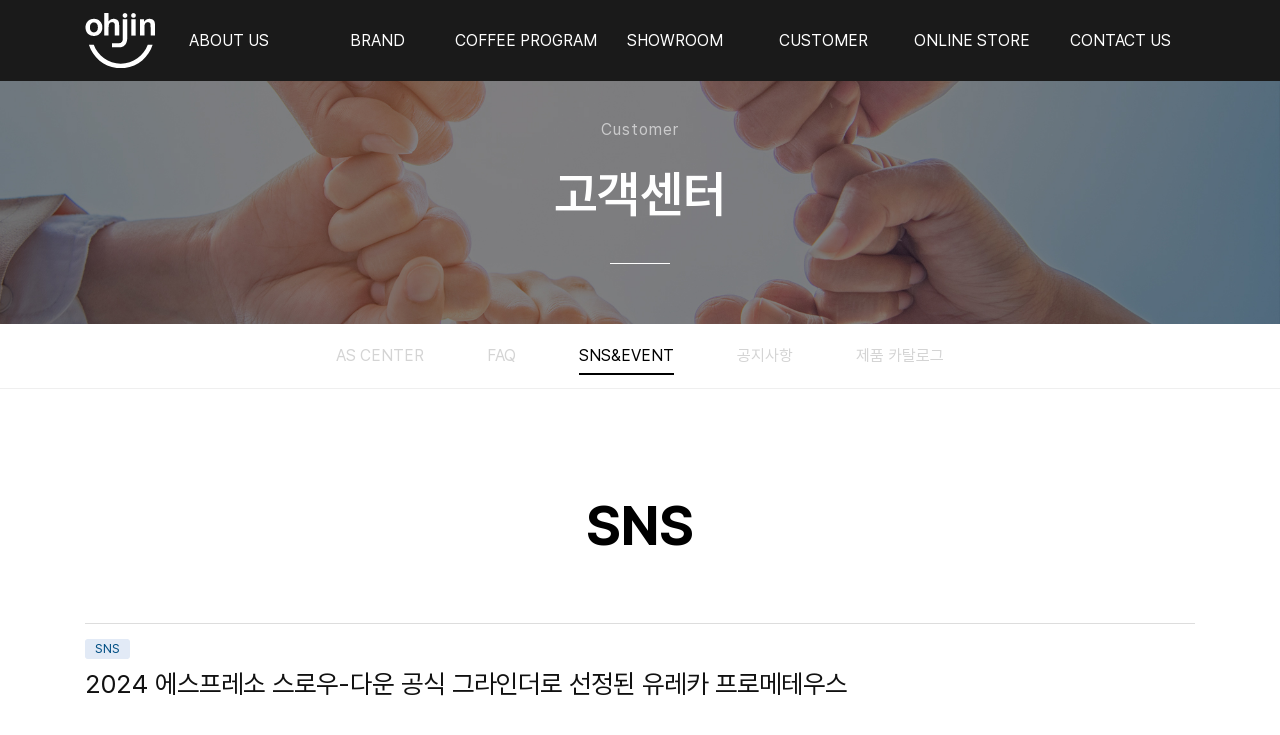

--- FILE ---
content_type: text/html; charset=utf-8
request_url: https://ohjin.co.kr/bbs/board.php?bo_table=sns&wr_id=35
body_size: 32118
content:
<!doctype html>
<html lang="ko">
<head>
<meta http-equiv="content-type" content="text/html;charset=utf-8" />
<meta content="IE=edge" http-equiv="X-UA-Compatible">
<meta name="viewport" content="user-scalable=no, initial-scale=1, maximum-scale=1, minimum-scale=1, width=device-width" />
<meta http-equiv="imagetoolbar" content="no">

<link rel="apple-touch-icon" sizes="57x57" href="/favicon/apple-icon-57x57.png">
<link rel="apple-touch-icon" sizes="60x60" href="/favicon/apple-icon-60x60.png">
<link rel="apple-touch-icon" sizes="72x72" href="/favicon/apple-icon-72x72.png">
<link rel="apple-touch-icon" sizes="76x76" href="/favicon/apple-icon-76x76.png">
<link rel="apple-touch-icon" sizes="114x114" href="/favicon/apple-icon-114x114.png">
<link rel="apple-touch-icon" sizes="120x120" href="/favicon/apple-icon-120x120.png">
<link rel="apple-touch-icon" sizes="144x144" href="/favicon/apple-icon-144x144.png">
<link rel="apple-touch-icon" sizes="152x152" href="/favicon/apple-icon-152x152.png">
<link rel="apple-touch-icon" sizes="180x180" href="/favicon/apple-icon-180x180.png">
<link rel="icon" type="image/png" sizes="192x192"  href="/favicon/android-icon-192x192.png">
<link rel="icon" type="image/png" sizes="32x32" href="/favicon/favicon-32x32.png">
<link rel="icon" type="image/png" sizes="96x96" href="/favicon/favicon-96x96.png">
<link rel="icon" type="image/png" sizes="16x16" href="/favicon/favicon-16x16.png">
<link rel="manifest" href="/favicon/manifest.json">
<meta name="msapplication-TileColor" content="#ffffff">
<meta name="msapplication-TileImage" content="/favicon/ms-icon-144x144.png">
<meta name="theme-color" content="#ffffff">

<meta http-equiv="imagetoolbar" content="no">
<meta http-equiv="X-UA-Compatible" content="IE=Edge">
<title>2024 에스프레소 스로우-다운 공식 그라인더로 선정된 유레카 프로메테우스 > SNS | 오진양행</title>
<link rel="stylesheet" href="/_common/css/reset.css?ver=231101">
<link rel="stylesheet" href="https://ohjin.co.kr/js/font-awesome/css/font-awesome.min.css?ver=230210">
<link rel="stylesheet" href="https://ohjin.co.kr/skin/board/gallery/style.css?ver=230210">
<link rel="stylesheet" href="/_common/css/common.css?ver=231101">
<link rel="stylesheet" href="/_common/css/contents.css?ver=240409">
<link rel="stylesheet" href="/_common/css/webfont.css?ver=231101">
<link rel="stylesheet" href="https://ohjin.co.kr/css/default.css?ver=230210">
<!--[if lte IE 8]>
<script src="https://ohjin.co.kr/js/html5.js"></script>
<![endif]-->
<script>
// 자바스크립트에서 사용하는 전역변수 선언
var g5_url       = "https://ohjin.co.kr";
var g5_bbs_url   = "https://ohjin.co.kr/bbs";
var g5_is_member = "";
var g5_is_admin  = "";
var g5_is_mobile = "";
var g5_bo_table  = "sns";
var g5_sca       = "";
var g5_editor    = "smarteditor2";
var g5_cookie_domain = "";
var g5_shop_url = "https://ohjin.co.kr/shop";
</script>
    
<link rel="stylesheet" href="https://cdn.jsdelivr.net/npm/swiper@9/swiper-bundle.min.css" />
<script>    
   // document.oncontextmenu=new Function("event.returnValue=false");
    //document.onselectstart=new Function("event.returnValue=false");
</script>
<script type="text/javascript" src="//wcs.naver.net/wcslog.js"></script>
<script type="text/javascript">
if(!wcs_add) var wcs_add = {};
wcs_add["wa"] = "198f72165e817d0";
if(window.wcs) {
  wcs_do();
}
</script>
    
<script src="https://ohjin.co.kr/js/jquery-1.12.4.min.js?ver=221017"></script>
<script src="https://ohjin.co.kr/js/jquery-migrate-1.4.1.min.js?ver=221017"></script>
<script src="https://ohjin.co.kr/js/jquery.menu.js?ver=221017"></script>
<script src="https://ohjin.co.kr/js/common.js?ver=221017"></script>
<script src="https://ohjin.co.kr/js/wrest.js?ver=221017"></script>
<script src="https://ohjin.co.kr/js/placeholders.min.js?ver=221017"></script>
<script src="/_common/js/common.js"></script>
<script src="/_common/js/ui.js"></script>
</head>
<body  class="no-drag">




    

	<!-- 헤더영역 -->
	<header id="headerWrap" > 
      <div id="header"  class="scrollHead">
  
      <div class="innerBox">
    <h1><a href="/">로고</a></h1>
    <nav>
        <ul>
            <li><a href="/wave/01/01"><span>ABOUT US</span></a></li>
            <li><a href="/wave/02/00"><span>BRAND</span></a></li> 
            <li><a href="/wave/06/01"><span>COFFEE PROGRAM</span></a></li> 
            <li><a href="https://booking.naver.com/booking/10/bizes/888962/items/5012076?area=ple" target="_blank"><span>SHOWROOM</span></a></li>     
            <li><a href="/wave/04/02"><span>CUSTOMER</span></a></li>
            <li><a href="https://smartstore.naver.com/ohjin" target="_blank"><span>Online Store</span></a></li>
            <li><a href="/wave/05/01"><span>Contact Us</span></a></li>
        </ul>
    </nav>
    <a href="#" class="btnGnbAll"><span>전체 메뉴 펼치기</span></a> </div>
</div>


<div class="gnbAllMenuWrap">
    <div class="gnbAllMenu">
        <div class="innerBox">
            <div class="gnb">
                <div class="gnbNav">
                    <h2><a href="/wave/01/01">ABOUT US</a></h2>
                    <ul class="gnb1">
                        <li><a href="/wave/01/01">회사소개</a></li>
                        <li><a href="/wave/01/02">연혁</a></li>
                        <li><a href="/wave/01/03">주요납품처</a></li>
						<li><a href="/wave/01/04">창업솔루션</a></li>
						<li><a href="/wave/01/05">상생플랫폼</a></li>
                    </ul>
                </div>
                <div class="gnbNav">
                    <h2><a href="/wave/02/00">Brand</a></h2>
                    <ul class="gnb2">
                        <li><a href="/wave/02/09">오셀렉트</a></li>
                        <li><a href="/wave/02/02">전자동 커피머신</a></li>
                        <li><a href="/wave/02/03">반자동 커피머신</a></li>
                        <li><a href="/wave/02/04">그라인더</a></li>
                        <li><a href="/wave/02/05">오븐</a></li>
                        <li><a href="/wave/02/06">제빙기</a></li>
                        <li><a href="/wave/02/08">숙성고</a></li>
                          <li><a href="/wave/02/01">상업용 냉장고</a></li>
                        <li><a href="/wave/02/07">기타</a></li>
                    </ul>
                </div>
				
				<div class="gnbNav">
                    <h2><a href="/wave/06/01">COFFEE PROGRAM</a></h2>
					<ul class="gnb2">
						<li><a href="/wave/06/01">The We Proudly Serve<br>Starbucks® Coffee Program</a></li>
                    </ul>
				</div>
                
                  <div class="gnbNav">
                    <h2><a href="https://booking.naver.com/booking/10/bizes/888962/items/5012076?area=ple" target="_blank">SHOWROOM</a></h2>
                    <ul class="gnb4">
                        <li><a href="https://booking.naver.com/booking/10/bizes/888962/items/5012076?area=ple"  target="_blank">쇼룸 예약하기</a></li>                        
                    </ul>
                </div>
                
                <div class="gnbNav">
                    <h2><a href="/wave/04/02">CUSTOMER</a></h2>
                    <ul class="gnb4">
                       
                        <li><a href="/wave/04/02">AS CENTER</a></li>
                        <li><a href="/bbs/faq.php">FAQ</a></li>
                        <li><a href="/bbs/board.php?bo_table=sns">SNS&amp;EVENT</a></li>
                        <li><a href="/bbs/board.php?bo_table=notice">공지사항</a></li>
                       <!-- <li><a href="/wave/04/06">전시장</a></li>-->
                        <li><a href="/bbs/board.php?bo_table=download">제품 카탈로그</a></li>
                        
                    </ul> 
                </div>
                
                <div class="gnbNav">
                    <h2><a href="https://smartstore.naver.com/ohjin" target="_blank">ONLINE STORE</a></h2>
                    <ul class="gnb4">
                        <li><a href="https://smartstore.naver.com/ohjin"  target="_blank">네이버 스마트스토어</a></li>                        
                    </ul>
                </div>
                
                <div class="gnbNav">
                    <h2><a href="#" target="_blank">CONTACT US</a></h2>
                    <ul class="gnb4">
                        <li><a href="/wave/05/01">빠른문의</a></li>
                        <li><a href="/wave/05/02">창업문의</a></li>
						<li><a href="/wave/05/03">오픈 이노베이션</a></li>  
                                          
                    </ul>
                </div>
            </div>
        </div>
    </div>
    <a href="#" class="bntGnbClose">닫기</a> </div>
<script>
	$(function(){
		var location = function(){
			var $title = $('#container').data('title');
			$('.gnbAllMenuWrap a').each(function(){
				if($title == $(this).text()){
					var idx = $(this).closest('.gnbNav').index();
					$(this).parent().addClass('on');
					$('#header nav ul li').eq(idx).addClass('active')
				}
			})
		}
		location();
	})
</script> 
<!-- //헤더영역 -->

</header>
<!-- //헤더영역 --> 
      
	  
<div id="sub_mainContainer"> 
    <!-- sub_visual -->
    <div id="sub_visual">
        <div class="sub_bg on"><img src="/_common/images/content/sub04_visual.jpg" alt=""></div>
        <div class="sub_visual_text" data-animation="fadeInUp,200">
            <div class="inner_wrap">
                <p><span>Customer</span></p>
                <h4>고객센터</h4>
            </div>
        </div>
        <div class="scroll-ico">
            <p>SCROLL</p>
            <i></i> </div>
    </div>
    <!-- sub_visual end -->
    
    <div class="sub_category">
        <ul>
        	
            <li class=""><a href="/wave/04/02">AS CENTER</a></li>
            <li class=""><a href="/bbs/faq.php">FAQ</a></li>
            <li class="on"><a href="/bbs/board.php?bo_table=sns">SNS&amp;EVENT</a></li>
            <li class=""><a href="/bbs/board.php?bo_table=notice">공지사항</a></li>
           <!-- <li class=""><a href="/wave/04/06">전시장</a></li>-->
            <li class=""><a href="/bbs/board.php?bo_table=download">제품 카탈로그</a></li>
        </ul>
    </div>
    <div class="sub-wrap"> </div>
</div>	   
 		<div class="companyInfo">
    <div class="innerBox">
        <div class="text_box">
            <h3>SNS</h3>
        </div>
<script src="https://ohjin.co.kr/js/viewimageresize.js"></script>

<!-- 게시물 읽기 시작 { -->

<article id="bo_v" style="width:100%;font-size:13px;border-top:1px solid #ddd; margin-top:15px">
    <header>
        <h2 id="bo_v_title" style="font-size:13px;padding-top:15px">
                        <span class="bo_v_cate">SNS</span> 
                        <span class="bo_v_tit">
            2024 에스프레소 스로우-다운 공식 그라인더로 선정된 유레카 프로메테우스</span>
        </h2>
    </header>

    <section id="bo_v_info">
        <h2>페이지 정보</h2>
        <div class="profile_info">
        	
        	<div class="profile_info_ct">
        		<span class="sound_only">작성자</span> <strong><span class="sv_member">오진양행</span></strong><br>
       		 	<span class="sound_only">댓글</span><strong><a href="#bo_vc"> <i class="fa fa-commenting-o" aria-hidden="true"></i> 0건</a></strong>
        		<span class="sound_only">조회</span><strong><i class="fa fa-eye" aria-hidden="true"></i> 3,392회</strong>
        		<strong class="if_date"><span class="sound_only">작성일</span><i class="fa fa-clock-o" aria-hidden="true"></i> 24-03-13 08:59</strong>
    		</div>
    	</div>

    	<!-- 게시물 상단 버튼 시작 { -->
	    <div id="bo_v_top">
	        
	        <ul class="btn_bo_user bo_v_com">
				<li><a href="https://ohjin.co.kr/bbs/board.php?bo_table=sns" class="btn_b01 btn" title="목록"><i class="fa fa-list" aria-hidden="true"></i><span class="sound_only">목록</span></a></li>
	            	            	        		        </ul>
	        <script>

            jQuery(function($){
                // 게시판 보기 버튼 옵션
				$(".btn_more_opt.is_view_btn").on("click", function(e) {
                    e.stopPropagation();
				    $(".more_opt.is_view_btn").toggle();
				})
;
                $(document).on("click", function (e) {
                    if(!$(e.target).closest('.is_view_btn').length) {
                        $(".more_opt.is_view_btn").hide();
                    }
                });
            });
            </script>
	        	    </div>
	    <!-- } 게시물 상단 버튼 끝 -->
    </section>

    <section id="bo_v_atc">
        <h2 id="bo_v_atc_title">본문</h2>
        <div id="bo_v_share">
        		      
	    </div>

        <div id="bo_v_img">
</div>

        <!-- 본문 내용 시작 { -->
        <div id="bo_v_con"><p><a href="https://ohjin.co.kr/bbs/view_image.php?fn=https%3A%2F%2Fwww.ohjin.co.kr%2Fdata%2Feditor%2F2403%2Fa26d393258bcd3c70da9c4c9b668fb3b_1710287964_8538.jpg" target="_blank" class="view_image"><img src="https://ohjin.co.kr/data/editor/2403/thumb-a26d393258bcd3c70da9c4c9b668fb3b_1710287964_8538_600x600.jpg" alt="a26d393258bcd3c70da9c4c9b668fb3b_1710287964_8538.jpg"/></a><br style="clear:both;" /> </p><p><span style="font-family:'-apple-system', BlinkMacSystemFont, 'Segoe UI', Roboto, Helvetica, Arial, sans-serif;font-size:14px;background-color:rgb(255,255,255);">이태리 그라인더 브랜드 유레카의 공식 수입사</span><br style="font-family:'-apple-system', BlinkMacSystemFont, 'Segoe UI', Roboto, Helvetica, Arial, sans-serif;font-size:14px;background-color:rgb(255,255,255);" /><span style="font-family:'-apple-system', BlinkMacSystemFont, 'Segoe UI', Roboto, Helvetica, Arial, sans-serif;font-size:14px;background-color:rgb(255,255,255);">오진양행이 2024 에스프레소 스로우-다운</span><br style="font-family:'-apple-system', BlinkMacSystemFont, 'Segoe UI', Roboto, Helvetica, Arial, sans-serif;font-size:14px;background-color:rgb(255,255,255);" /><span style="font-family:'-apple-system', BlinkMacSystemFont, 'Segoe UI', Roboto, Helvetica, Arial, sans-serif;font-size:14px;background-color:rgb(255,255,255);">공식 후원사로 선정되었습니다.</span><br style="font-family:'-apple-system', BlinkMacSystemFont, 'Segoe UI', Roboto, Helvetica, Arial, sans-serif;font-size:14px;background-color:rgb(255,255,255);" /><br style="font-family:'-apple-system', BlinkMacSystemFont, 'Segoe UI', Roboto, Helvetica, Arial, sans-serif;font-size:14px;background-color:rgb(255,255,255);" /><span style="font-family:'-apple-system', BlinkMacSystemFont, 'Segoe UI', Roboto, Helvetica, Arial, sans-serif;font-size:14px;background-color:rgb(255,255,255);">공식 후원사로서 오진양행은</span><br style="font-family:'-apple-system', BlinkMacSystemFont, 'Segoe UI', Roboto, Helvetica, Arial, sans-serif;font-size:14px;background-color:rgb(255,255,255);" /><span style="font-family:'-apple-system', BlinkMacSystemFont, 'Segoe UI', Roboto, Helvetica, Arial, sans-serif;font-size:14px;background-color:rgb(255,255,255);">스로우-다운에 참가하는</span><br style="font-family:'-apple-system', BlinkMacSystemFont, 'Segoe UI', Roboto, Helvetica, Arial, sans-serif;font-size:14px;background-color:rgb(255,255,255);" /><span style="font-family:'-apple-system', BlinkMacSystemFont, 'Segoe UI', Roboto, Helvetica, Arial, sans-serif;font-size:14px;background-color:rgb(255,255,255);">모든 바리스타 여러분을 응원하겠습니다 :)</span><br style="font-family:'-apple-system', BlinkMacSystemFont, 'Segoe UI', Roboto, Helvetica, Arial, sans-serif;font-size:14px;background-color:rgb(255,255,255);" /><br style="font-family:'-apple-system', BlinkMacSystemFont, 'Segoe UI', Roboto, Helvetica, Arial, sans-serif;font-size:14px;background-color:rgb(255,255,255);" /><span style="font-family:'-apple-system', BlinkMacSystemFont, 'Segoe UI', Roboto, Helvetica, Arial, sans-serif;font-size:14px;background-color:rgb(255,255,255);">공식 커피 그라인더로 선정된</span><br style="font-family:'-apple-system', BlinkMacSystemFont, 'Segoe UI', Roboto, Helvetica, Arial, sans-serif;font-size:14px;background-color:rgb(255,255,255);" /><span style="font-family:'-apple-system', BlinkMacSystemFont, 'Segoe UI', Roboto, Helvetica, Arial, sans-serif;font-size:14px;background-color:rgb(255,255,255);">유레카 하이엔드 커피 그라인더 프로메테우스를</span><br style="font-family:'-apple-system', BlinkMacSystemFont, 'Segoe UI', Roboto, Helvetica, Arial, sans-serif;font-size:14px;background-color:rgb(255,255,255);" /><span style="font-family:'-apple-system', BlinkMacSystemFont, 'Segoe UI', Roboto, Helvetica, Arial, sans-serif;font-size:14px;background-color:rgb(255,255,255);">예선과 결선에서 만나보실 수 있으니</span><br style="font-family:'-apple-system', BlinkMacSystemFont, 'Segoe UI', Roboto, Helvetica, Arial, sans-serif;font-size:14px;background-color:rgb(255,255,255);" /><span style="font-family:'-apple-system', BlinkMacSystemFont, 'Segoe UI', Roboto, Helvetica, Arial, sans-serif;font-size:14px;background-color:rgb(255,255,255);">많은 관심 부탁드립니다.</span> </p></div>
                <!-- } 본문 내용 끝 -->

        

        <!--  추천 비추천 시작 { -->
                <!-- }  추천 비추천 끝 -->
    </section>

    
    
        
        <ul class="bo_v_nb">
        <li class="btn_prv"><span class="nb_tit"><i class="fa fa-chevron-up" aria-hidden="true"></i> 이전글</span><a href="https://ohjin.co.kr/bbs/board.php?bo_table=sns&amp;wr_id=36">2024 서울커피엑스포에서 오진양행을 만나보세요.</a> <span class="nb_date">24.03.15</span></li>        <li class="btn_next"><span class="nb_tit"><i class="fa fa-chevron-down" aria-hidden="true"></i> 다음글</span><a href="https://ohjin.co.kr/bbs/board.php?bo_table=sns&amp;wr_id=34">2024년 코리아 라떼아트 챔피언십 챔피언 이지유 바리스타에게 써모플랜 BW4 CTS 지원</a>  <span class="nb_date">24.03.11</span></li>    </ul>
    
    
<script>
// 글자수 제한
var char_min = parseInt(0); // 최소
var char_max = parseInt(0); // 최대
</script>
<button type="button" class="cmt_btn"><span class="total"><b>댓글</b> 0</span><span class="cmt_more"></span></button>
<!-- 댓글 시작 { -->
<section id="bo_vc">
    <h2>댓글목록</h2>
        <p id="bo_vc_empty">등록된 댓글이 없습니다.</p>
</section>
<!-- } 댓글 끝 -->

<!-- } 댓글 쓰기 끝 -->
<script>
jQuery(function($) {            
    //댓글열기
    $(".cmt_btn").click(function(e){
        e.preventDefault();
        $(this).toggleClass("cmt_btn_op");
        $("#bo_vc").toggle();
    });
});
</script><script src="https://ohjin.co.kr/js/md5.js"></script>
</article>
<!-- } 게시판 읽기 끝 -->

<script>

function board_move(href)
{
    window.open(href, "boardmove", "left=50, top=50, width=500, height=550, scrollbars=1");
}
</script>

<script>
$(function() {
    $("a.view_image").click(function() {
        window.open(this.href, "large_image", "location=yes,links=no,toolbar=no,top=10,left=10,width=10,height=10,resizable=yes,scrollbars=no,status=no");
        return false;
    });

    // 추천, 비추천
    $("#good_button, #nogood_button").click(function() {
        var $tx;
        if(this.id == "good_button")
            $tx = $("#bo_v_act_good");
        else
            $tx = $("#bo_v_act_nogood");

        excute_good(this.href, $(this), $tx);
        return false;
    });

    // 이미지 리사이즈
    $("#bo_v_atc").viewimageresize();
});

function excute_good(href, $el, $tx)
{
    $.post(
        href,
        { js: "on" },
        function(data) {
            if(data.error) {
                alert(data.error);
                return false;
            }

            if(data.count) {
                $el.find("strong").text(number_format(String(data.count)));
                if($tx.attr("id").search("nogood") > -1) {
                    $tx.text("이 글을 비추천하셨습니다.");
                    $tx.fadeIn(200).delay(2500).fadeOut(200);
                } else {
                    $tx.text("이 글을 추천하셨습니다.");
                    $tx.fadeIn(200).delay(2500).fadeOut(200);
                }
            }
        }, "json"
    );
}
</script>
<!-- } 게시글 읽기 끝 -->	</div>
</div><footer id="footerWrap"><!-- 하단 영역 -->
    <!--<div class="slideBar"><a href="#" class="btnTop">TOP</a> </div>-->
    <div id="footer">
        <div id="siteMap__wrap">
            <div class="innerBox">
                <div class="box" id="call">
                    <h1><img src="/_common/images/common/logo_footer-w.png" alt=""></h1>
                    <div class="call_info__wrap">
                        <dl>
                            <dt>대표번호</dt>
                            <dd><a href="tel:02-2057-6721">02-2057-6721</a></dd>
                        </dl>
                        <dl>
                            <dt>렌탈문의<br/>월세보증</dt>
                            <dd><a href="tel:070-8209-7126">1644-5046</a></dd>
                        </dl>
                        <dl>
                            <dt>고객센터</dt>
                            <dd><a href="tel:1644-5074">1644-5074</a></dd>
                        </dl>
						<dl>
                  <dt>WPS</dt>
                  <dd><a href="tel:1644-5074">010-2067-1989</a></dd>
                </dl>
                    </div>
                </div>
                
                <script>
                    jQuery(function () {  
                        $('#sitemap.res dl dt').on("click",function(){
                            $(this).parent().find('dd').slideToggle(100);
                            $(this).toggleClass('show');
                        });
                    });
                </script>

                  <div class="box pc" id="sitemap">
              <dl>
                <dt>About Us</dt>
                <dd>
                  <ul>
                    <li><a href="/wave/01/01">회사소개</a></li>
                    <li><a href="/wave/01/02">연혁</a></li>
                    <li><a href="/wave/01/03">주요납품처</a></li>
					 <li><a href="/wave/01/04">창업솔루션</a></li>
						<li><a href="/wave/01/05">상생플랫폼</a></li>
                  </ul>
                </dd>
              </dl>
              <dl>
                <dt>Brand</dt>
                <dd>
                  <ul>
					 <li><a href="/wave/02/09">오셀렉트</a></li>
                    <li><a href="/wave/02/02">전자동 커피머신</a></li>
                        <li><a href="/wave/02/03">반자동 커피머신</a></li>
                        <li><a href="/wave/02/04">그라인더</a></li>
                        <li><a href="/wave/02/05">오븐</a></li>
                        <li><a href="/wave/02/06">제빙기</a></li>
                        <li><a href="/wave/02/08">숙성고</a></li>
                          <li><a href="/wave/02/01">상업용 냉장고</a></li>
                        <li><a href="/wave/02/07">기타</a></li>
                  </ul>
                </dd>
              </dl>
               <dl>
                        <dt>SHOWROOM</dt>
                        <dd>
                            <ul>                                
                                <li><a href="https://booking.naver.com/booking/10/bizes/888962/items/5012076?area=ple" target="_blank">쇼룸 예약하기</a></li>
                            </ul>
                        </dd>
                    </dl>
              <dl>
                <dt>Customer</dt>
                <dd>
                  <ul>
                    <li><a href="/wave/04/02">AS CENTER</a></li>
                    <li><a href="/bbs/faq.php">FAQ</a></li>
                    <li><a href="/bbs/board.php?bo_table=sns">SNS&amp;EVENT</a></li>
                    <li><a href="/bbs/board.php?bo_table=notice">공지사항</a></li>
                   <!-- <li><a href="/wave/04/06">전시장</a></li>-->
                    <li><a href="/bbs/board.php?bo_table=download">제품 카탈로그</a></li>
                  </ul>
                </dd>
              </dl>
              <dl>
                <dt>Online Store</dt>
                <dd>
                  <ul>
                    <li><a href="https://smartstore.naver.com/ohjin" target="_blank">네이버 스마트스토어</a></li>
                  </ul>
                </dd>
              </dl>
              <dl>
                <dt>Contact Us</dt>
                <dd>
                  <ul>
                    <li><a href="/wave/05/01">빠른문의</a></li>
                        <li><a href="/wave/05/02">창업문의</a></li>
						<li><a href="/wave/05/03">오픈 이노베이션</a></li> 
                  </ul>
                </dd>
              </dl>
            </div>
            <div class="box res" id="sitemap">
              <dl>
                <dt>About Us</dt>
                <dd>
                  <ul>
                    <li><a href="/wave/01/01">회사소개</a></li>
                    <li><a href="/wave/01/02">연혁</a></li>
                    <li><a href="/wave/01/03">주요납품처</a></li>
					 <li><a href="/wave/01/04">창업솔루션</a></li>
						<li><a href="/wave/01/05">상생플랫폼</a></li>
                  </ul>
                </dd>
              </dl>
              <dl>
                <dt>Brand</dt>
                <dd>
                  <ul>
                    <li><a href="/wave/02/01">상업용 냉장고</a></li>
                    <li><a href="/wave/02/02">전자동 커피머신</a></li>
                    <li><a href="/wave/02/03">반자동 커피머신</a></li>
                    <li><a href="/wave/02/04">그라인더</a></li>
                    <li><a href="/wave/02/05">오븐</a></li>
                    <li><a href="/wave/02/06">제빙기</a></li>
                    <li><a href="/wave/02/07">기타</a></li>
                  </ul>
                </dd>
              </dl>
               <dl>
                        <dt>SHOWROOM</dt>
                        <dd>
                            <ul>                                
                                <li><a href="https://booking.naver.com/booking/10/bizes/888962/items/5012076?area=ple" target="_blank">쇼룸 예약하기</a></li>
                            </ul>
                        </dd>
                    </dl>
              <dl>
                <dt>Customer</dt>
                <dd>
                  <ul>
                    <li><a href="/wave/04/02">AS CENTER</a></li>
                    <li><a href="/bbs/faq.php">FAQ</a></li>
                    <li><a href="/bbs/board.php?bo_table=sns">SNS&amp;EVENT</a></li>
                    <li><a href="/bbs/board.php?bo_table=notice">공지사항</a></li>
                   <!-- <li><a href="/wave/04/06">전시장</a></li>-->
                    <li><a href="/bbs/board.php?bo_table=download">제품 카탈로그</a></li>
                  </ul>
                </dd>
              </dl>
              <dl>
                <dt>Online Store</dt>
                <dd>
                  <ul>
                    <li><a href="https://smartstore.naver.com/ohjin" target="_blank">네이버 스마트스토어</a></li>
                  </ul>
                </dd>
              </dl>
              <dl>
                <dt>Contact Us</dt>
                <dd>
                  <ul>
                    <li><a href="/wave/05/01">빠른문의</a></li>
                  <!--  <li><a href="/wave/05/02">CS CENTER</a></li>-->
                  </ul>
                </dd>
              </dl>
            </div>            </div>
        </div>
        
        <div id="copyrights">
            <div class="innerBox">
                <div class="left">
                    <p><span>서울시 강남구 논현로 2길 46 (개포동) 오진빌딩</span><span>사업자등록번호 : 214-81-41045</span><br />Email : ask@ohjin.co.kr <span>Tel : 02-2057-6721</span><span>CS Center : 1644-5074</span><span>Fax : 02-2057-6734</span></p>
                    <p>copyright 2023 오진양행. all rights reserved.</p>
                </div>
                <div class="snsLink">
                   <!-- <a href="https://blog.naver.com/ohjin_marketing" target="_blank" class="ico0">blog</a>-->
                    <a href="https://www.youtube.com/@ohjincorporation" target="_blank" class="ico2">youtube</a>
                    <a href="https://www.instagram.com/ohjin_corporation/" target="_blank" class="ico3">Instagram</a>
                </div>
            </div>
        </div>
        
    </div>
    <!-- //하단 영역 --> 
</footer>
<script>
    $(function() {
        visualMain();

    })
    var visualMain = function(){
        var target = $('.visualWrap');
        var bg = target.find('.visualBg span');
        var dots = target.find('.dots a');
        var length = bg.length -1;
        var idx = 0;
        var delay = 5000;
        var timer = setInterval(time,delay);

        dots.click(function(){
            clearInterval(timer);
            timer = setInterval(time,delay);
            idx = $(this).index();
            bg.eq(idx).addClass('on').siblings().removeClass('on');
            dots.eq(idx).addClass('on').siblings().removeClass('on');
            target.find('.textBox').eq(idx).addClass('on').siblings('.textBox').removeClass('on');
            return false;
        })

        function time(){
            idx == length ? idx = 0: idx++;
            bg.eq(idx).addClass('on').siblings().removeClass('on');
            dots.eq(idx).addClass('on').siblings().removeClass('on');
            target.find('.textBox').eq(idx).addClass('on').siblings('.textBox').removeClass('on');
        }
    }
</script> 
<script type="text/javascript" src="/_common/js/yt_bg.js"></script> 
<script type="text/javascript">
    jQuery(document).ready(function() {
        $('[data-youtube]').youtube_background({ 
		'mobile' : true,
		'fit-box' : true
		});
    });

</script>

<script src="/_common/js/swiper.min.js"></script>
<script>
    var swiper = new Swiper(".notice_slider", {
        slidesPerView: 1,
        spaceBetween: 20,
        loop: false,
        autoplay: {
            delay: 4000,
            disableOnInteraction: false,
        },
        navigation: {
            nextEl: ".notice_slider-next",
            prevEl: ".notice_slider-prev",
        },
        breakpoints: {
            640: {
              slidesPerView: 1,
              spaceBetween: 20,
            },
            768: {
              slidesPerView: 2,
              spaceBetween: 40,
            },
            1024: {
              slidesPerView: 3,
              spaceBetween: 50,
            },
          }
    });
</script>



    
    
<script>
    $(document).ready(function() {
        $('.cont2').addClass('on');
    });
</script>
    
</div>

<!-- } 하단 끝 --> 

<script>
$(function() {
    // 폰트 리사이즈 쿠키있으면 실행
    font_resize("container", get_cookie("ck_font_resize_rmv_class"), get_cookie("ck_font_resize_add_class"));
});
</script>




</body>
</html>

<!-- 사용스킨 : gallery -->


--- FILE ---
content_type: text/css
request_url: https://ohjin.co.kr/_common/css/reset.css?ver=231101
body_size: 2639
content:
@charset "utf-8";

@import url("lib/font.css");

/* HTML Default */
html, body, div, span, applet, object, iframe, h1, h2, h3, h4, h5, h6, p, blockquote, pre, a, abbr, acronym, address, big, cite, code, del, dfn, em, font, img, ins, kbd, q, s, samp, small, strike, strong, sub, sup, tt, var, b, u, i, center, dl, dt, dd, ol, ul, li, fieldset, form, label, legend, table, caption, article, aside, hgroup, header, footer, figure, figcaption, nav, section { margin:0; padding:0; border:0; font-size:100%; vertical-align:baseline; background:transparent; line-height:1.5; box-sizing:border-box; font-weight:normal;-webkit-tap-highlight-color:rgba(0,0,0,0); -webkit-overflow-scrolling:touch;}
article, aside, hgroup, header, footer, figure, figcaption, nav, section { display: block; }
body {padding:0;margin:0;box-sizing:border-box; font-size: 12px; color:#111; font-family: 'Pretendard', -apple-system, BlinkMacSystemFont, system-ui, Roboto, 'Helvetica Neue', 'Segoe UI', 'Apple SD Gothic Neo', 'Noto Sans KR', 'Malgun Gothic', sans-serif; }
h1, h2, h3, h4, h5, h6 { font-weight:600; } 
ol, ul { list-style:none; }
blockquote, q { quotes:none; }
blockquote:before, blockquote:after,q:before, q:after { content:''; }
table { border-collapse:collapse; border-spacing:0; table-layout:fixed; width:100%;}
button { margin:0; padding:0; border:0; font:inherit; color:inherit; background:transparent; overflow:visible; cursor:pointer; line-height:1; -webkit-tap-highlight-color:rgba(0,0,0,0);}
a:link, a:visited, a:hover, a,active, a:focus { text-decoration:none; cursor:pointer;}
legend, caption { display:none; }
textarea { resize:vertical; font:inherit; overflow-y:auto; -webkit-tap-highlight-color:rgba(0,0,0,0);}
input, select { color:inherit; font:inherit; vertical-align: middle;-webkit-tap-highlight-color:rgba(0,0,0,0);}
address, i { font-style:normal; }
table { border-collapse:collapse; table-layout:fixed; }
img, select, input, button { vertical-align:middle; }
em { font-style:normal; }
input { font-family:'Pretendard', -apple-system, BlinkMacSystemFont, system-ui, Roboto, 'Helvetica Neue', 'Segoe UI', 'Apple SD Gothic Neo', 'Noto Sans KR', 'Malgun Gothic', sans-serif;}


/* placeholder */
::-webkit-input-placeholder { /* Chrome/Opera/Safari */
  color: #989898;
}
::-moz-placeholder { /* Firefox 19+ */
  color: #989898;
}
:-ms-input-placeholder { /* IE 10+ */
  color: rgba(152,152,152,0.8);
}
:-moz-placeholder { /* Firefox 18- */
  color: #989898;
}

.no-drag { -ms-user-select: none; -moz-user- select: -moz-none; -webkit -user- select: none; -khtml-user-select: none; user-select:none;}

--- FILE ---
content_type: text/css
request_url: https://ohjin.co.kr/_common/css/common.css?ver=231101
body_size: 28290
content:
@charset "utf-8";

@import url('lib/animated.css');
@import url('lib/swiper.css');
@import url('lib/font.css');

@import url("component.css");

/* ==============================
* layout
* ============================== */
#headerWrap{ position:fixed; top:0; left:0; z-index:999; width:100%;}
#header { height:81px; background:#1a1a1a}
#header .innerBox { display:flex; height: 100%; align-items: center; justify-content: space-between;}
#header h1 { flex:0 0 auto;}
#header h1 a { display:block; width:70px; height:55px; ;font-size:0; text-transform: uppercase; background:url('../images/common/logo.svg') no-repeat center center / 100%;}
#header nav {width: 100%;/*  flex:1 1 auto; height:100%; padding:0 80px 0 80px;*/}
#header nav ul  { display:flex; /*padding-left:100px*/}
#header nav ul li { width: 20%; text-transform:uppercase; text-align: center;}
#header nav ul li a { /*display:flex; position:relative; width:100%; height:80px; padding:0 20%; transition:all .3s ease;*/}
#header nav ul li a span { position:relative; display:inline-flex; height:100%; align-items: center; font-size:16px; color:#fff; transition:all .3s ease; font-family: 'Pretendard';}
#header nav ul li a span:after { content:''; display:block; position:absolute; bottom:-1px; left:50%; width:0%; height:2px; background: #111111; opacity:0; transition:all .3s ease;}
#header nav ul li.on a span { color:#fff;}
#header nav ul li.on a span:after { left:0; width:100%; opacity: 1;}
#header nav ul li.active a span { color:#fff;}
#header nav ul li.active a span:after { left:0; width:100%; opacity: 1;}
#header .language { flex:0 0 auto; position:relative;}
#header .language > a { display: block; position:relative; width:70px; font-size:14px; color:#111; text-transform: uppercase;}
#header .language > a:after { content:''; display:block; position:absolute; top:50%; right:0; width:7px; height:6px; background:url('../images/common/ico_language_arrow.png') no-repeat; transform: translateY(-50%); transition: all .3s ease;;}
#header .language .view { display:none; position:absolute; top:25px; left:-10px; z-index:999; width:60px; padding:5px 10px; border:1px solid #cecece; background:#fff;}
#header .language .view a { display:block; padding:2px 0; font-size:14px; color:#111; text-transform: uppercase;}
#header .language > a.on:after { transform: translateY(-50%) rotate(180deg);}
#header .icoShop { flex:0 0 auto; width:20px; height:20px; margin-left:30px; font-size:0; background:url('../images/common/ico_shop.png') no-repeat center center / 100%;}
#header .btnGnbAll { display:none; position:relative; width:50px; height:50px; margin-left:10px; font-size:0;}
#header .btnGnbAll span { display:block; position:absolute; top:50%; left:50%; width:26px; height:2px; margin:-2px 0 0 -13px; background:#fff;}
#header .btnGnbAll span:before { content:''; display:block; position:absolute; top:-8px; width:100%; height:2px; background:#fff;}
#header .btnGnbAll span:after { content:''; display:block; position:absolute; top:8px; width:100%; height:2px; background:#fff;}

.gnbAllMenuWrap { visibility: hidden; overflow:hidden; position:fixed; top:80px; left:0; bottom:0; z-index:900; width:100%; background:rgba(0,0,0,0.6); opacity:0; transition: all .3s ease .2s;}
.gnbAllMenu { overflow: hidden; overflow-y:auto; position:absolute; top:0; left:0; right:0; max-height:calc(100vh - 81px); background:#333; transform: translateY(-100%); transition:all .3s ease;}
.gnbAllMenu .innerBox {}
.gnbAllMenu .gnb { position:relative; display:flex; padding-left:70px; width: 100%;}
.gnbAllMenu .gnb > div { width: 20%; padding:20px 0px 30px; background:#333;}
.gnbAllMenu .gnb > .brand { flex: 0 0 auto; width:calc(180px + 13.88%); background:none}
.gnbAllMenu .gnb > .brand h2 { visibility: visible; height:auto;}
.gnbAllMenu .gnb > .brand h2 a { color:#fff;}
.gnbAllMenu .gnb > .brand .depthBox { display:flex; flex-flow: wrap; margin-top:0px;} 
.gnbAllMenu .gnb > .brand .depthBox > div { width:50%; margin-bottom:50px;}
.gnbAllMenu .gnb > .brand .depthBox h3 { margin-bottom:20px; font-size:15px; color:#e5e5e5;}
.gnbAllMenu .gnb > .brand .depthBox ul li { padding-right:10px;}
.gnbAllMenu .gnb > .brand .depthBox ul li a { position:relative; padding-left:8px; font-size:13px; color:#fff;}
.gnbAllMenu .gnb > .brand .depthBox ul li a:before { content:''; display:block; position:absolute; top:8px; left:0; width:2px; height:2px; border-radius:50%; background:#999999}
.gnbAllMenu .gnb h2 { height:0; visibility: hidden;}
.gnbAllMenu .gnb h2 a { font-size:16px; text-transform: uppercase; font-weight:bold; color:#fff;}
.gnbAllMenu .gnb ul {}
.gnbAllMenu .gnb ul li { line-height:1; text-align: center;}
.gnbAllMenu .gnb ul li + li { margin-top:8px;}
.gnbAllMenu .gnb ul li a {font-size:14px; color:#fff;}
.gnbAllMenu .gnb ul li.on a { text-decoration: underline;}
.gnbAllMenuWrap .bntGnbClose { position:absolute; top:10px; left:50%; width:40px; height:40px; margin-left:585px; font-size:0; background:url('../images/common/btn_gnb_close.png') no-repeat center center / 100%; display: none;}

.gnbAllMenuWrap.on { visibility: visible; opacity: 1; transition: all .3s ease;}
.gnbAllMenuWrap.on .gnbAllMenu { transform: translateY(0); transition: all .3s ease .2s;}

/*.gnbAllMenu .gnb ul.gnb1 {padding-left:35px;}
.gnbAllMenu .gnb ul.gnb2 {padding-left:45px;}
.gnbAllMenu .gnb ul.gnb3 {padding-left:30px;}
.gnbAllMenu .gnb ul.gnb4 {padding-left:50px;}*/

/* 메인 */
.mainWrap #header { border-bottom-color:transparent; background:none;}
.mainWrap #header h1 a { background-image: url('../images/common/logo_w.png');}
.mainWrap #header nav ul li a span { color:#fff;}
.mainWrap #header .language > a { color:#fff;}
.mainWrap #header .language > a:after { background-image: url('../images/common/ico_language_arrow_w.png');}
.mainWrap #header .icoShop { background-image: url('../images/common/ico_shop_w.png');}
.mainWrap #header .btnGnbAll span,
.mainWrap #header .btnGnbAll span:before,
.mainWrap #header .btnGnbAll span:after { background:#fff;}

.mainWrap #header.scrollHead { background:rgba(255,255,255,0.95); border-bottom:1px solid #f1f1f1;}
.mainWrap #header.scrollHead h1 a { background-image: url('../images/common/logo.png');}
.mainWrap #header.scrollHead nav ul li a span { color:#777;}
.mainWrap #header.scrollHead .language > a { color:#111;}
.mainWrap #header.scrollHead .language > a:after { background-image: url('../images/common/ico_language_arrow.png');}
.mainWrap #header.scrollHead .icoShop { background-image: url('../images/common/ico_shop.png');}
.mainWrap #header.scrollHead .btnGnbAll span,
.mainWrap #header.scrollHead .btnGnbAll span:before,
.mainWrap #header.scrollHead .btnGnbAll span:after { background:#111;}

.mainWrap #header.hover { background:rgba(255,255,255,0.95);}
.mainWrap #header.hover h1 a { background-image: url('../images/common/logo.png');}
.mainWrap #header.hover nav ul li a span { color:#777;}
.mainWrap #header.hover .language > a { color:#111;}
.mainWrap #header.hover .language > a:after { background-image: url('../images/common/ico_language_arrow.png');}
.mainWrap #header.hover .icoShop { background-image: url('../images/common/ico_shop.png');}
.mainWrap #header.hover .btnGnbAll span,
.mainWrap #header.hover .btnGnbAll span:before,
.mainWrap #header.hover .btnGnbAll span:after { background:#111;}

/* hover */
html:not(.mobile) #header nav ul li a:hover span { color:#fff;}
html:not(.mobile) #header nav ul li a:hover span:after { left:0; width:100%; opacity: 1;}
html:not(.mobile) .gnbAllMenu .gnb ul li a:hover { text-decoration: underline;}

@media screen and (max-width: 1240px) {
    #header h1 a {width: 60px;}
    #header .innerBox { height:100%;}
    #header nav { display:none;}
    #header .language { margin-left:auto;}
    #header .btnGnbAll { display:block; margin-right: -10px; position:absolute; right:20px;}

    .gnbAllMenuWrap .bntGnbClose {display: block;}
    .gnbAllMenuWrap {top:0px;}
    .gnbAllMenu { left:auto; width:80%; max-height:100vh; transform: translate(100%, 0);}
    .gnbAllMenu .innerBox { padding-top:60px;}
    .gnbAllMenu .innerBox:before { display:none;}
    .gnbAllMenu .gnb { display:block; padding:0; margin:0 -20px;}

    .gnbAllMenu .gnb > div { padding:20px 20px 25px; width: 100%;}
	.gnbAllMenu .gnb > div:last-child { padding-bottom:100px;}
    .gnbAllMenu .gnb > .brand { width:100%;}
    .gnbAllMenu .gnb > .brand .depthBox { display:block;} 
    .gnbAllMenu .gnb > .brand .depthBox > div { width:100%; margin-bottom:0px; padding:0px 0 25px;}
    .gnbAllMenu .gnb > .brand .depthBox h3 { margin-bottom:20px; font-size:18px;}
    .gnbAllMenu .gnb > .brand .depthBox ul li { padding-right:0px;}
    .gnbAllMenu .gnb > .brand .depthBox ul li a { padding-left:12px; font-size:18px;}
    .gnbAllMenu .gnb > .brand .depthBox ul li a:before { top:14px; left:0; width:3px; height:3px;}
    .gnbAllMenu .gnb h2 { visibility: visible; height:auto;}
    .gnbAllMenu .gnb h2 a { font-size:20px;}
    .gnbAllMenu .gnb ul { display:flex; flex-flow: wrap; margin-top:20px; padding-left:0}
    .gnbAllMenu .gnb ul li { width:50%; margin-bottom:10px; text-align: left;}
    .gnbAllMenu .gnb ul li + li { margin-top:0px;}
    .gnbAllMenu .gnb ul li a { padding-left:0%; font-size:18px;}
    .gnbAllMenuWrap .bntGnbClose { top:20px; left:auto; right:20px; margin:0; border-radius:50%; background-color:#fff;}

    .gnbAllMenuWrap.on .gnbAllMenu { transform: translate(0%, 0);}
	
	.gnbAllMenu .gnb ul.gnb1 {padding-left:0px;}
	.gnbAllMenu .gnb ul.gnb2 {padding-left:0px;}
	.gnbAllMenu .gnb ul.gnb3 {padding-left:0px;}
	.gnbAllMenu .gnb ul.gnb4 {padding-left:0px;}

}

@media screen and (max-width:767px) {
    #header { height:60px;}
    
    #header h1 a { width:50px; height:40px;}
    #header .language > a {  font-size:13px;}
    #header .language .view a { font-size:13px;}
    #header .icoShop { width:15px; height:15px; margin-left:15px;}

    .gnbAllMenu .gnb > div { padding:10px 20px 15px;}
    .gnbAllMenu .gnb > .brand .depthBox > div { padding:0px 0 15px;}
    .gnbAllMenu .gnb > .brand .depthBox h3 { margin-bottom:10px; font-size:18px;}
    .gnbAllMenu .gnb > .brand .depthBox ul li a { padding-left:12px; font-size:15px;}
    .gnbAllMenu .gnb > .brand .depthBox ul li a:before { top:10px;}

    .gnbAllMenu .gnb h2 a { font-size:18px;}
    .gnbAllMenu .gnb ul { margin-top:10px;}
    .gnbAllMenu .gnb ul li { width:100%; margin-bottom:5px;}
    .gnbAllMenu .gnb ul li a { font-size:15px;}
    .gnbAllMenuWrap .bntGnbClose { width:30px; height:30px;}
}

@media screen and (max-width:360px) {
}

/* ==============================
* footer
* ============================== */
#footer {}
#footer .innerBox {display: flex; flex-wrap: wrap; justify-content: space-between;}
#footer #siteMap__wrap {background: #212121; padding: 30px 0}
#footer #siteMap__wrap .box {}
#footer #siteMap__wrap #call {width: 25%}
#footer #siteMap__wrap #call h1 { margin-bottom: 20px;}
#footer #siteMap__wrap #call h1 img {width: 220px;}
#footer #siteMap__wrap #call dl {display: flex; flex-wrap: wrap; justify-content: flex-start; margin: 10px 0; align-items: center;}
#footer #siteMap__wrap #call dl dt {width: 85px; color: #fff; opacity: 0.5; font-size: 19px;}
#footer #siteMap__wrap #call dl dd a {font-size: 25px; font-weight: 600; color: #fff;}

#footer #siteMap__wrap #sitemap.pc {display: flex;}
#footer #siteMap__wrap #sitemap.res {display: none;}
#footer #siteMap__wrap #sitemap {display: flex; flex-wrap: wrap; justify-content:space-between; width: 73%}
#footer #siteMap__wrap #sitemap dl {width:14.2%}
#footer #siteMap__wrap #sitemap dl dt {text-align: center; text-transform:uppercase; font-size: 14px; font-weight: 600; color: #fff; line-height: 1;}
#footer #siteMap__wrap #sitemap dl dd {}
#footer #siteMap__wrap #sitemap dl dd ul {}
#footer #siteMap__wrap #sitemap dl dd ul li {margin: 10px 0; text-align: center; line-height: 1.1;}
#footer #siteMap__wrap #sitemap dl dd ul li a {font-size: 14px; color: #fff; line-height: 1;}

#footer #copyrights {background: #555; padding: 30px 0}
#footer #copyrights .innerBox {align-items: center;}
#footer #copyrights p {font-size: 14px; color: #fff;}
#footer #copyrights p span {font-size: 14px; color: #fff; padding: 0 10px; position: relative;}
#footer #copyrights p span::before {position: absolute; top: 3px; left: 0; width: 1px; height: 14px; background: #fff; content: ''; opacity: 0.252;}
#footer #copyrights p span:first-of-type {padding-left: 0}
#footer #copyrights p span:first-of-type::before {display: none;}


#footer .snsLink { display:flex;}
#footer .snsLink a { width:30px; height:30px; font-size:0;}
#footer .snsLink a + a { margin-left:15px;}
#footer .snsLink .ico0 { background:url('../images/common/ico_snsLink0_on.png') no-repeat center center / 100%; transition:all .3s ease;}
#footer .snsLink .ico1 { background:url('../images/common/ico_snsLink1_on.png') no-repeat center center / 100%; transition:all .3s ease;}
#footer .snsLink .ico2 { background:url('../images/common/ico_snsLink2_on.png') no-repeat center center / 100%; transition:all .3s ease;}
#footer .snsLink .ico3 { background:url('../images/common/ico_snsLink3_on.png') no-repeat center center / 100%; transition:all .3s ease;}

html:not(.mobile) #footer .snsLink .ico1:hover { background-image: url('../images/common/ico_snsLink1_on.png');}
html:not(.mobile) #footer .snsLink .ico2:hover { background-image: url('../images/common/ico_snsLink2_on.png');}
html:not(.mobile) #footer .snsLink .ico3:hover { background-image: url('../images/common/ico_snsLink3_on.png');}

@media screen and (max-width:1280px) {
}

@media screen and (max-width:980px) {
    #footer #siteMap__wrap #call h1 img {width: 200px;}
    #footer #siteMap__wrap #call {width: 100%; text-align: center;}
    #footer #siteMap__wrap #call .call_info__wrap {display: flex; flex-wrap: wrap; justify-content: center;}
    #footer #siteMap__wrap #call .call_info__wrap dl {text-align: center;}
    #footer #siteMap__wrap #call dl {border-radius: 50px; border: 1px solid #9a9a9a; padding: 10px 20px; margin: 0 10px;}
    #footer #siteMap__wrap #call dl dt {font-size: 15px; width: auto; margin-right: 10px;}
    #footer #siteMap__wrap #call dl dd a {font-size: 18px;}
    #footer #siteMap__wrap #sitemap.pc {display: none;}
    #footer #siteMap__wrap #sitemap.res {display: block;}
    #footer #siteMap__wrap #sitemap {width: 100%; margin-top: 30px; border-top: 1px solid #444; padding-top: 20px;}
    #footer #siteMap__wrap #sitemap dl {position: relative; width: 100%; box-sizing: border-box; padding-left: 110px; margin: 5px 0;}
    #footer #siteMap__wrap #sitemap dl dt {position: absolute; top: 3px; left: 0;}
    #footer #siteMap__wrap #sitemap dl dd ul {display: flex; flex-wrap: wrap; justify-content: flex-start; margin-bottom: 15px;}
    #footer #siteMap__wrap #sitemap dl dd ul li {text-align: left; margin: 3px 5px}


    
    #footer #copyrights {padding: 15px 0}
    #footer #copyrights p {text-align: center;word-break: keep-all;font-size: 12px; margin: 10px 0}
    #footer #copyrights p span {font-size: 12px; }
    #footer #copyrights p span:nth-of-type(2) {display: block;}
    #footer #copyrights p span:nth-of-type(2){padding: 0;}
    #footer #copyrights p span:nth-of-type(2)::before {display: none;}
    #footer #copyrights p span:nth-of-type(3) {padding-left: 0}
    #footer #copyrights p span:nth-of-type(3)::before {display: none;}
    #footer #copyrights p span::before {top: 1px; height: 12px;}
    #footer #copyrights .innerBox {display: block;}
    #footer .snsLink {margin-top: 10px; justify-content: center;}
}

@media screen and (max-width:767px) {
    #footer #siteMap__wrap #call h1 {margin-bottom: 10px;}
    #footer #siteMap__wrap {padding: 40px 0;}
    #footer #siteMap__wrap #call h1 img {width: 180px;}
    #footer #siteMap__wrap #call dl  {margin-top: 10px;}
    #footer #siteMap__wrap #call .call_info__wrap dl {min-width: 300px; justify-content: center; margin-left: 0; margin-right: 0;}
    
    #footer #siteMap__wrap #sitemap dl {padding-left: 0;}
    #footer #siteMap__wrap #sitemap dl dt {position: relative; left: auto; top: auto; text-align: left;}
    #footer #siteMap__wrap #sitemap dl dt::after {width: 15px; height: 15px; background: url(/_common/images/common/btn_arrow-down-w.png) no-repeat center; background-size: 100%; content: ''; position: absolute; top: 3px; right: 0; transition: 0.3s;}
    #footer #siteMap__wrap #sitemap dl dt.show::after {transform: rotate(-180deg);}
    #footer #siteMap__wrap #sitemap dl dd {display: none;}
    #footer #siteMap__wrap #sitemap dl dd ul li {margin-left: 0; margin-right: 10px;}
}

@media screen and (max-width:640px) {
   #footer #siteMap__wrap #call h1 img {width: 150px;}
}


@media screen and (max-width:360px) {
    #footer #siteMap__wrap #call .call_info__wrap dl {width: 100%;}
}





/* top-banner */
.header-top-banner{height: 36px; position: relative; width:100%}
.top-bnr-slider,.m-top-bnr-slider{height: 36px;}
a.topbnr-link{display: block; text-align: center; font-size: 14px; padding:9px 0;background-color: #232323;color: #fff;  width:100%}
.topbnr-link.top-bnr-01{background-color: #bca882; }
.topbnr-link.top-bnr-02{background-color: #101442; }
.topbnr-link.top-bnr-03{background-color: #e7a494; }
.topbnr-link.top-bnr-04{background-color: #101442; }
.topbnr-link.top-bnr-05{background-color: #bca882; }





/* 퀵메뉴 신규 */
.main-quick-menu {
    position: fixed;
    width: 158px;
    bottom: 120px;
    left: 30px;
    color: #fff;
    font-size: 0.9rem;
    z-index: 11;
}

.main-quick-menu__item {
    height: 48px;
    color: #fff;
    border: 1px solid #fff;
    margin-bottom: 12px;
    border-radius: 24px;
    -webkit-border-radius: 24px;
    -moz-border-radius: 24px;
    -ms-border-radius: 24px;
    -o-border-radius: 24px;
    transition: 0.3s;
    -webkit-transition: 0.3s;
    -moz-transition: 0.3s;
    -ms-transition: 0.3s;
    -o-transition: 0.3s;
    transform:translate3d(0,-15px,0);
    -webkit-transform:translate3d(0,-15px,0);
    -moz-transform:translate3d(0,-15px,0);
    -ms-transform:translate3d(0,-15px,0);
    -o-transform:translate3d(0,-15px,0);
    animation: bouncing1 .7s infinite alternate;
    -webkit-animation: bouncing1 .7s infinite alternate;
}
.main-quick-menu__item.main-quick-menu__item2 {
    background-color: #fff;
    color: #131313;
    border-color: #101442;
}
/* .main-quick-menu__item:nth-child(1){animation-delay: .0s;} */
/* .main-quick-menu__item:nth-child(2){animation-delay: .1s;}
.main-quick-menu__item:nth-child(3){ animation-delay: .2s; } */

.main-quick-menu.scrolled .main-quick-menu__item{
    background-color: #fff;
    color: #131313;
    border-color: #101442;
}

.main-quick-menu__item > a {
    display: block;
    width: 100%;
    height: 100%;
    padding: 12px 8px 12px 15px;
}

.main-quick-menu .main-quick-menu__item.kakao > a {
    color: #fff;
}

.main-quick-menu .main-quick-menu__item.evt > a {
    color: #fff;
}
.main-quick-menu.scrolled .main-quick-menu__item.evt > a {
    color: #131313;
}

.main-quick-menu.scrolled .main-quick-menu__item.kakao > a {
    color: #131313;
}

.main-quick-menu .main-quick-menu__item.evt:hover > a {
    color: #fff;
}
.main-quick-menu.scrolled .main-quick-menu__item.evt:hover > a {
    color: #fff;
}
.main-quick-menu .main-quick-menu__item.main-quick-menu__item2.evt > a {
    color: #131313;
}
.main-quick-menu.scrolled .main-quick-menu__item.main-quick-menu__item2.evt > a {
    color: #131313;
}

.main-quick-menu.scrolled .main-quick-menu__item.main-quick-menu__item2.evt > a {
    color: #131313;
}
.main-quick-menu .main-quick-menu__item.main-quick-menu__item2.evt:hover > a {
    color: #fff;
}
.main-quick-menu.scrolled .main-quick-menu__item.main-quick-menu__item2.evt:hover > a {
    color: #fff;
}
.main-quick-menu.scrolled .main-quick-menu__item:hover,
.main-quick-menu.scrolled .main-quick-menu__item.evt:hover,
.main-quick-menu__item:hover,
.main-quick-menu__item.evt:hover,
.main-quick-menu__item:focus,
.main-quick-menu__item.evt:focus{
    background-color: #101442;
    border-color: #101442;
    color: #fff;
}
@keyframes bouncing1 {
    0%{
        transform:translate3d(0,-15px,0);
        -webkit-transform:translate3d(0,-15px,0);
        -moz-transform:translate3d(0,-15px,0);
        -ms-transform:translate3d(0,-15px,0);
        -o-transform:translate3d(0,-15px,0);
}
    100%{
        transform:translate3d(0,0,0);
        -webkit-transform:translate3d(0,0,0);
        -moz-transform:translate3d(0,0,0);
        -ms-transform:translate3d(0,0,0);
        -o-transform:translate3d(0,0,0);
}
}



.q-icon{width: 24px; height: 24px; display: inline-block; vertical-align: middle; background-repeat: no-repeat; background-position: 50% 50%;}

.q-icon.kakao{background-image: url(../images/common/kakao-icon-w.svg);}
.q-icon.evt{background-image: url(../images/common/evt-icon-w.png);}

.main-quick-menu__item.main-quick-menu__item2 .q-icon.kakao{background-image: url(../images/common/kakao-icon-r.png);}
.main-quick-menu__item.main-quick-menu__item2 .q-icon.evt{background-image: url(../images/common/evt-icon-r.png);vertical-align: text-top;}
.main-quick-menu__item.main-quick-menu__item2:hover .q-icon.kakao{background-image: url(../images/common/kakao-icon-w.svg);}
.main-quick-menu__item.main-quick-menu__item2:hover .q-icon.evt{background-image: url(../images/common/evt-icon-w.png);}


.q-icon{width: 24px; height: 24px; display: inline-block; vertical-align: middle; background-repeat: no-repeat; background-position: 50% 50%;}
.main-quick-menu.scrolled .main-quick-menu__item .q-icon.kakao{background-image: url(../images/common/kakao-icon-r.png);}
.main-quick-menu.scrolled .main-quick-menu__item .q-icon.evt{background-image: url(../images/common/evt-icon-r.png);}
.main-quick-menu.scrolled .main-quick-menu__item:hover .q-icon.kakao{background-image: url(../images/common/kakao-icon-w.svg);}
.main-quick-menu.scrolled .main-quick-menu__item:hover .q-icon.evt{background-image: url(../images/common/evt-icon-w.png);}







/* 메인 팝업 영역 */
.main-popup-sect{display:block; opacity:1; visibility:visible;}
.main-m-popup-sect{display:none; opacity:0; visibility:hidden;}
.main-popup-modal-item-bg{
  position: fixed;
  top: 0;
  left: 0;
  width: 100%;
  height: 100%;
  padding: 10% 0 0 0;
  opacity:1;
  visibility:visible;
  z-index: 111;
  background: rgba(0,0,0,.4);
}
.main-popup-modal-item{
  position: fixed;
  top: 50%;
  left: 50%;
  width: 100%;
  max-width:1000px;
  transform: translate(-50%, -50%);
  -webkit-transform: translate(-50%, -50%); 
  -moz-transform: translate(-50%, -50%); 
  -ms-transform: translate(-50%, -50%);
  -o-transform: translate(-50%, -50%);
  padding: 10% 0 0 0;
  opacity:1;
  visibility:visible;
  z-index: 111;
}
.main-popup-slider-madal{position:absolute; top:50%; left:50%; width:100%; max-width:1000px; height:29.313rem; transform: translate(-50%, -50%); -webkit-transform: translate(-50%, -50%); -moz-transform: translate(-50%, -50%); -ms-transform: translate(-50%, -50%); -o-transform: translate(-50%, -50%); margin:0 auto; background:rgba(254, 254, 254, 0); z-index:-1;}
.main-popup-modal-slider{position:relative; width:100%; height:100%;}
.main-popup-modal-slider > .swiper-wrapper{transform:none;}
.main-popup-modal-slider > .swiper-wrapper > .swiper-slide{position:relative; width:auto; height:100%;}
.main-popup-modal-slider > .swiper-wrapper > .swiper-slide > a{display:block; width:100%; height:100%; cursor: pointer;}
.swiper-pagination.main-popup-pagination{position:relative; width:100%; max-width:1000px; height:35px; margin:0 auto;}
.stp-wrap .swiper-pagination-bullet{width: 25%; height: 35px; font-size:15px; border-radius:0; margin:0; padding:7px 0 0 0; border-right:1px solid #d9d9d9; box-sizing:border-box; color:#000; background-color: #fff; opacity: 1; vertical-align: middle; font-weight:300;}
/*.stp-wrap .swiper-pagination-bullet:hover{color:#101442; font-weight:500;}*/
.stp-wrap .swiper-pagination-bullet:last-child{border-right:none;}
.stp-wrap .swiper-pagination-bullet-active{width: 25%; height: 35px; color:#fff; background:#101442; opacity:1; font-weight:800;}

.stp-btn{position:relative; width:100%; max-width:1000px; height:34px; margin:0 auto; background:#000; display:block;}
.main-popup-today{position:relative; width:20%; height:100%; font-size:0.8rem;}
.main-popup-today .today-text{position:absolute; top:46%; left:0%; width:100%; color:#fff; transform:translateY(-50%); padding:0 0 0 10px; cursor:pointer; transition: 0.8s;}
.main-popup-today:hover .today-text.today-text1{opacity:0;}
.main-popup-today:hover .today-text.today-text2{opacity:1;}
.main-popup-today .today-text1{opacity:1;}
.main-popup-today .today-text2{opacity:0;}

.main-popup-close-modal-btn{
  position: absolute;
  top:7px;
  right:10px;
  width:20px;
  height:20px;
  cursor: pointer;
  transition:all 0.8s;
  transform:rotate(0deg);
  transform-origin:50% 50%;
  z-index:3;
}
.main-popup-close-modal-btn:hover{transform:rotate(180deg);}

.main-popup-ctrls{width: 80px; height: 48px; background: url(../img/best-review-ctrls.png)0 0/200% no-repeat; position: absolute; top:46%; z-index:3;}
.main-popup-ctrls.prev{background-position: 0 0; left:calc(50% - 775px); }
.main-popup-ctrls.next{background-position: 100% 0; left:calc(50% + 695px);}

.main-popup-text{padding:3% 0 3% 4%;}
/* //메인 팝업 영역 */

/* 모바일 메인 팝업 영역 */
.main-m-popup-modal-item-bg{
  position: fixed;
  top: 0;
  left: 0;
  width: 100%;
  height: 100%;
  padding: 10% 0 0 0;
  opacity:0;
  visibility:hidden;
  z-index: 111;
  background: rgba(0,0,0,.4);
}
.main-m-popup-modal-item{
  position: fixed;
  top: 50%;
  left: 50%;
  width: 75%;
  max-width:800px;
  transform: translate(-50%, -50%);
  -webkit-transform: translate(-50%, -50%); 
  -moz-transform: translate(-50%, -50%); 
  -ms-transform: translate(-50%, -50%);
  -o-transform: translate(-50%, -50%);
  padding: 10% 0 0 0;
  opacity:0;
  visibility:hidden;
  z-index: 111;
}
.main-m-popup-slider-madal{position:absolute; top:50%; left:50%; width:100%; max-width:480px; height:auto; transform: translate(-50%, -50%); -webkit-transform: translate(-50%, -50%); -moz-transform: translate(-50%, -50%); -ms-transform: translate(-50%, -50%); -o-transform: translate(-50%, -50%); margin:0 auto; background:rgba(254, 254, 254, 0); z-index:-1;}
.main-m-popup-modal-slider.swiper-container-horizontal>.swiper-pagination-bullets, .swiper-pagination-custom, .swiper-pagination-fraction{bottom:3%}
.main-m-popup-modal-slider .swiper-pagination-bullet{width: 6px; height: 6px; background-color: #fff; opacity: 0.8; vertical-align: middle;}
.main-m-popup-modal-slider .swiper-pagination-bullet-active{width: 10px; height: 10px; background-color: #101442; opacity:1;}

.m-stp-btn{position:relative; width:100%; max-width:480px; height:40px; margin:0 auto; background:#212121; display:block;}
.main-m-popup-today{position:relative; width:40%; height:100%; font-size:1rem;}
.main-m-popup-today .m-today-text{position:absolute; top:48%; left:0%; width:100%; color:#fff; transform:translateY(-50%); padding:0 0 0 10px; cursor:pointer; transition: 0.8s;}
.main-m-popup-today:hover .today-text.m-today-text1{opacity:0;}
.main-m-popup-today:hover .today-text.m-today-text2{opacity:1;}
.main-m-popup-today .m-today-text1{opacity:1;}
.main-m-popup-today .m-today-text2{opacity:0;}

.main-m-popup-close-modal-btn{
  position: absolute;
  top:10px;
  right:10px;
  width:20px;
  height:20px;
  cursor: pointer;
  transition:all 0.8s;
  transform:rotate(0deg);
  transform-origin:50% 50%;
  z-index:3;
}
.main-m-popup-close-modal-btn:hover{transform:rotate(180deg);}
/* //모바일 메인 팝업 영역 */




--- FILE ---
content_type: text/css
request_url: https://ohjin.co.kr/_common/css/contents.css?ver=240409
body_size: 134133
content:
@charset "utf-8";

@import url("main.css");

/* ==============================
* content
* ============================== */
#container { overflow:hidden; padding-top:80px;}
.innerBox { position:relative; max-width:1150px; padding:0 20px; margin:0 auto;}


.area { max-width: 1100px; margin: 0px auto;}

.titcs { font-size: 18px; color:#333; margin:20px 0 10px;}


.txt_c {text-align:center !important}
/* -------- 공통 :: 탭 -------- */
/* Tab 공통 스타일 */
.sub-tab-wrapper-style{position:relative; height:5rem; margin:30px 0; z-index:9;}
.sub-tab-list-style ul{display:flex; justify-content:center; width:100%; height:100%; table-layout:fixed; }
.sub-tab-list-style ul:after{display:none}
.sub-tab-list-style ul li{/* float:left; */ display:table-cell; vertical-align:middle; position:relative; width:126px; margin:0 0.4rem; background-color:#fff; /*border:1px solid #e9e9e9;*/  transition:all 0.5s}
.sub-tab-list-style ul li a{display:table; height:46px; width:100%;transition:all 0.3s;  border:1px solid #e9e9e9; box-sizing:border-box}
.sub-tab-list-style ul li a em{display:table-cell; vertical-align:middle; color:#333; font-size:16px; letter-spacing:-0.075rem; text-align:center; }
.sub-tab-list-style ul li.selected{z-index:1; }
.sub-tab-list-style ul li.selected a{background-color:#035085; border-color:#035085}
.sub-tab-list-style ul li.selected a em{color:#fff; font-weight:600}
/* Tab Fixed Move*/
.sub-tab-list-style.top-fixed{position:fixed; top:0; left:0; width:100%; height:6rem; z-index:9}
.sub-tab-list-style.top-fixed li{/*border:1px solid #fff;*/width:20%; margin:0}
.sub-tab-list-style.top-fixed li a{height:6rem; border-color:#fff}
/* Mobile Tab Drop Menu */
.sub-drop-open-btn-style{display:none}

@media all and (min-width:801px){
	/* Tab Fixed Background */
	.sub-tab-list-style:before{position:absolute; top:0px; bottom:0px; left:50%; width:0; content:""; background-color:#fff; /*border-bottom:1px solid #e5e5e5;*/ transition:all 0.5s}
	.sub-tab-list-style.top-fixed:before{width:100%; margin-left:-50%}
}




#sub_visual {position: relative;width: 100%;height:45vh;overflow:hidden}
#sub_visual .scroll-ico { position: absolute; left: 50%; bottom: 0; display: -webkit-box; display: -ms-flexbox; display: flex; display: none;}
#sub_visual .scroll-ico i { position: relative; width: 2px; height:95px; border-radius: 50% 50% 0 0; background: rgba(255, 255, 255, .3)}
#sub_visual .scroll-ico i:after { content: ""; width: 2px; height: 30px; background: #fff; position: absolute; top: 0; left: 0; border-radius: 50%; animation: wheel 2s infinite; -webkit-animation: wheel 2.5s infinite;}
#sub_visual .scroll-ico p { font-size: 22px; font-weight: normal; color: rgba(255, 255, 255, .8); margin-left: 14px; margin-top: 4px; order: 2;font-family:'Teko'}
 @keyframes wheel {
     to {
     opacity: 0;
     top: 120px;
    }
}
 @-webkit-keyframes wheel {
     to {
     opacity: 0;
     top: 120px;
    }
}

#sub_visual .sub_visual_text { display: table; position: relative; z-index: 1; width: 100%; height: 100%; box-sizing: border-box; padding-top: 80px;}
#sub_visual .sub_visual_text .inner_wrap { display: table-cell; vertical-align: middle; width: 100%; height: 100%;}
#sub_visual .sub_visual_text .inner_wrap h3 { color: #fff; text-align: center; font-size: 65px; font-weight: 600; letter-spacing:2px; line-height:2;}
#sub_visual .sub_visual_text .inner_wrap h4 { color: #fff; text-align: center; font-size: 50px; font-weight: 600; line-height:2; position: relative; padding-bottom: 20px; margin-bottom: 30px;}
#sub_visual .sub_visual_text .inner_wrap h4::after {position: absolute; bottom: 0; left: 50%; transform: translate(-50%, 0); width: 60px; height: 1px; background: #fff; content: '';}
#sub_visual .sub_visual_text .inner_wrap p { color: #fff; text-align: center; font-size: 23px; font-weight: 300; line-height:1.5; word-break:keep-all}
#sub_visual .sub_visual_text .inner_wrap p span {color: #fff; letter-spacing:1px; font-size: 16px; opacity: 0.6;}
#sub_visual .sub_bg {position:absolute;left: 0;top: 0;height: 100%;width: 100%;overflow: hidden;}
#sub_visual .sub_bg > img { width:100%; -ms-transform: scale(1.2,1.2); /* IE 9 */ -o-transform: scale(1.2,1.2); /* IE 9 */ -moz-transform: scale(1.2,1.2); /* IE 9 */ -webkit-transform: scale(1.2,1.2); /* Chrome, Safari, Opera */  transform: scale(1.2,1.2); -webkit-transition:transform 5000ms  ease-in-out ; /* Safari */ -moz-transition:transform 5000ms ease-in-out ; /* Safari */ -o-transition:transform 5000ms ease-in-out ; /* Safari */ -ms-transition:transform 5000ms ease-in-out ; /* Safari */ transition:transform 5000ms ease-in-out ; object-fit: cover; height: 100%;}
#sub_visual .sub_bg.on > img {-ms-transform: scale(1,1); /* IE 9 */-o-transform: scale(1,1); /* IE 9 */-moz-transform: scale(1,1); /* IE 9 */-webkit-transform: scale(1,1); /* Chrome, Safari, Opera */transform: scale(1,1);}

@media all and (max-width:1200px) {
    /*#sub_visual {height: calc(100vh - 50px);}*/
    #sub_visual .sub_visual_text .inner_wrap h3 {font-size: 55px;}
    #sub_visual .sub_visual_text .inner_wrap h4 {font-size: 40px}
    #sub_visual .sub_visual_text .inner_wrap p {font-size: 20px}
    
}

@media all and (max-width:980px) {
    #sub_visual .sub_visual_text .inner_wrap h3 {font-size: 45px;}
    #sub_visual .sub_visual_text .inner_wrap h4 {font-size: 35px;}
    #sub_visual .sub_visual_text .inner_wrap p {font-size: 18px}
  
}

@media all and (max-width:768px) {
    #sub_visual .sub_visual_text .inner_wrap h3 {font-size: 35px;}
    #sub_visual .sub_visual_text .inner_wrap h4 {font-size: 30px; padding-bottom: 10px; margin-bottom: 20px;}
    #sub_visual .sub_visual_text .inner_wrap h4::after {width: 40px;}
    #sub_visual .sub_visual_text .inner_wrap p {font-size: 16px;}
    #sub_visual .sub_visual_text .inner_wrap p span {font-size: 13px;}
    
}




/* sub */
.sub_fixedimg {position:relative;width:100%;height:487px;}
.sub_fixed_txt {position:absolute;color:#fff; padding:140px 0;}
.sub_fixed_txt .sub_fixed_tit{color: #fff; text-align: center; font-size: 30px; font-weight: 600; line-height: 1.5; position: relative; padding-bottom: 20px; margin: 30px 0;}
.sub_fixed_txt .sub_fixed_tit_en {font-size:64px;letter-spacing:0;}
.sub_fixed_txt .sub_fixed_txt01 {letter-spacing:4px;font-weight:100;font-size:20px;}
.sub_fixed_txt .sub_fixed_txt02 {color: #fff; text-align: center; font-size: 23px; font-weight: 300; line-height: 1.5;}
.sub_fixed_txt .sub_fixed_line {display:block;width:40px;height:1px;background:#fff;margin:25px 0 30px;}

.sub_fixed_txt_center {width:1500px;left:50%; transform:translateX(-50%); text-align: center;}
.sub_fixed_txt_center .sub_fixed_line {margin:25px auto 30px;}




.sub_category {position: sticky; top: 0; left: 0; z-index: 99; width: 100%; background: #fff; border-bottom: 1px solid #efefef;}
.sub_category ul { display: inline-block; width: 100%; white-space: nowrap; overflow-x: auto; -webkit-overflow-scrolling: touch; -ms-overflow-style: -ms-autohiding-scrollbar; vertical-align: middle; -ms-overflow-style: none; text-align: center;}
.sub_category ul::-webkit-scrollbar {display:none;}
.sub_category ul li {font-size: 16px; margin: 0 30px; display: inline-block; padding: 20px 0;}
.sub_category ul li a {color: #d4d4d4; padding: 10px 0; position: relative;}
.sub_category ul li a::after {width: 100%; height: 2px; background: #000; content: ''; position: absolute; bottom: 0; left: 0; display: none;}
.sub_category ul li.on {}
.sub_category ul li.on a {color: #000;}
.sub_category ul li.on a::after {display: block;}








@media all and (max-width:980px) {

	#sub_navigation ul li {margin: 0 15px; font-size: 16px;}
	.sub_category ul li {font-size: 14px; margin: 0 10px; padding: 10px 0}

}



@media all and (max-width:768px) {

	#sub_navigation ul {padding: 0 10px 0 5px}

	#sub_navigation ul li {margin: 0 10px; font-size: 15px;}

	#sub_navigation ul li a {padding: 20px 0}

	

	.show-768 {display: block;}

}


.contents_section { padding: 135px 0; border-top: 1px solid #f0f0f0;}
.contents_section.pb0 {padding-bottom: 0}
.contents_section:first-of-type {border-top: 0;}
.text_box { margin-top:100px;}
.text_box h3 {font-size: 55px; font-weight: 700; color: #000; line-height: 1.35; text-align: center; margin-bottom: 60px;}
.text_box h5 {font-size: 35px; color: #feb0be; line-height: 1.35; text-align: center;}
.text_box h5 span {display: inline-block; background: #feb0be; color: #fff; padding: 0 15px; font-weight: 700; margin-right: 10px;}
.text_box p {text-align: center; font-size: 22px; color: #333; line-height: 1.7; margin: 60px 0;}
.text_box p.mb0 {margin-bottom: 0}
.pic_box {margin:100px 0; text-align:center}
.pic_box.table {min-width: 800px;}
.pic_box.not-descText {margin-top:70px;}
.pic_box.only {margin-top:0;}
.contents_section .pic_box:last-of-type {margin-bottom: 0}

@media all and (max-width:1200px) {
    .contents_section {padding-top: 100px; padding-bottom: 100px;}
    .text_box h3 {font-size: 55px; margin-bottom: 50px;}
    .text_box h5 {font-size: 30px;}
    .text_box h5 span {}
    .text_box p {font-size: 20px; margin: 50px 0;}
    .pic_box {margin: 80px 0}
    .pic_box.not-descText {margin-top:50px;}
}

@media all and (max-width:980px) {
    .contents_section {padding-top: 90px; padding-bottom: 90px;}
    
    .sub-tit h2 {font-size: 30px;}
    .sub-tit p {font-size: 16px;}
    
    .text_box h3 {font-size: 45px; margin-bottom: 40px;}
    .text_box h5 {font-size: 25px; }
    .text_box p {font-size: 18px; margin: 40px 0}
    .pic_box {margin: 70px 0}
    .pic_box.not-descText {margin-top:40px;}
    
    .text_box { margin-top:70px;}
    
}

@media all and (max-width:768px) {
    .contents_section {padding-top: 80px; padding-bottom: 80px;}    
    
    .sub-tit h2 {font-size: 25px;}
    .sub-tit p {font-size: 14px; margin-top: 0;}
    
    
    .text_box { margin-top:40px;}
    .text_box h3 {font-size: 35px; margin-bottom: 20px;}	
	.text_box h3 img {width:40%}
	.text_box h3.eurek img {width:20%}
    .text_box h5 {font-size: 20px; line-height: 1.8;}
    .text_box h5 span {line-height: 1.4;}
    .text_box p {font-size: 16px; margin: 30px 0}
    .pic_box {margin: 60px 0}
    .pic_box.not-descText {margin-top:30px;}
}

@media all and (max-width:680px) {
    .text_box h3 {font-size: 30px;}
    .pic_box {margin: 30px 0}
	.pic_box.not-descText {margin-top: 30px}
}




/* 회사소개 */
.companyInfo { margin-bottom:100px; overflow:hidden}
.companyInfo .imgTextBox { display:flex; position:relative; margin-top:100px; align-items: center;}
.companyInfo .imgTextBox .img { position:relative; width:45%;}
.companyInfo .imgTextBox .img img { width:900px; max-width:900px; margin-left:-430px;}
.companyInfo .imgTextBox .textBox { width:55%; box-sizing: border-box; padding-left: 50px;}
.companyInfo .imgTextBox .textBox h2 { margin-bottom:50px; font-size:80px; color:#111111; }
.companyInfo .imgTextBox .textBox .tit { margin-bottom:20px; color:#035085; font-size: 2.625em; font-weight:600; letter-spacing: -0.10px; line-height: 1.35;}
.companyInfo .imgTextBox .textBox .text {font-size:15px; ; color: #666; line-height: 1.7; text-align:left; margin-bottom:10px; }
.companyInfo .imgTextBox .textBox .text strong { font-weight: 600}
.companyInfo .imgTextBox .textBox .mid-tit {font-size: 18px; ; color: #333; line-height: 1.7; margin-bottom: 10px;}

.companyInfo .imgTextBox .textBox .hiddenText { position:absolute; bottom:0; right:-380px; font-size:80px;  text-transform: uppercase; color:rgba(17,17,17,0.05); line-height: 0.6; transform: translateY(100%);}
.companyInfo .imgTextBox .textBox .text + .mid-tit {margin-top: 30px}

.companyInfo .imgTextBox.type2 { flex-flow: row-reverse; align-items: center; margin-bottom:200px;}
.companyInfo .imgTextBox.type2 .textBox {padding-left: 0; padding-right: 50px;}
.companyInfo .imgTextBox.type2 .img { position:relative; width:50%;}
.companyInfo .imgTextBox.type2 .img img { width:1000px; max-width:1000px; margin-left:10px;}
.companyInfo .imgTextBox.type2 .textBox .hiddenText { bottom:0; right:auto; left:-250px; transform: translateY(0%);}

.companyInfo .titleVisual { height:430px; background:url('../images/content/company03.jpg') no-repeat center top / cover;}
.companyInfo .titleVisual .innerBox { display:flex; height:100%; align-items: center;}
.companyInfo .titleVisual h2 { padding-left:0px; font-size:70px; color:#fff;  text-transform: uppercase;}
.companyInfo .titleVisual h2.type2 { text-transform:none;}


.companyInfo .imgTextBox2 { display:flex; padding:0 40px; margin-top:100px;}
.companyInfo .imgTextBox2 .textBox { flex:1 1 auto; padding-right:40px;}
.companyInfo .imgTextBox2 .textBox .tit { position:relative; z-index:1; margin-bottom:65px; font-size:33px; color:#035085; font-weight:800;}
.companyInfo .imgTextBox2 .textBox .text { font-size:18px; color:#111; letter-spacing: -1.2px; line-height:1.555;}
.companyInfo .imgTextBox2 .textBox .text + .text { margin-top:30px;}
.companyInfo .imgTextBox2 .img { flex:0 0 auto;}
.companyInfo .imgTextBox2 .img span { display:block; margin-top:15px; text-align:center; font-size:18px; color:#999999;}

.companyInfo .imgTextBox2.type2 { position:relative;}
.companyInfo .imgTextBox2.type2 .img { position:absolute; top:-300px; right:0;}
.companyInfo .imgTextBox2.type2 .flex { margin-top:40px;}
.companyInfo .imgTextBox2.type2 .flex .text { width:50%;}
.companyInfo .imgTextBox2.type2 .flex .text + .text { margin-left:60px; margin-top:0;}

.companyInfo .imgTextBox2.type3 { position:relative;}
.companyInfo .imgTextBox2.type3 .img { width:50%; align-self: flex-end;}
.companyInfo .imgTextBox2.type3 .textBox { width:50%; padding-left:60px; padding-bottom:120px;}
.companyInfo .imgTextBox2.type3 .textBox .tit { position:absolute; top:0; left:40px;}

@media screen and (max-width: 1300px) {
	
	.companyInfo .imgTextBox { align-items: flex-start;}
    .companyInfo .imgTextBox .img { margin-right:60px;}
    .companyInfo .imgTextBox .img img { width:100%; margin-left:0;}
	
	.companyInfo .imgTextBox.type2 .img {width:100%; margin-left:-10px;}
	.companyInfo .imgTextBox.type2 .img img {width:100%}
    .companyInfo .imgTextBox2.type2 .img { width:100%; top:-150px;}
	.companyInfo .imgTextBox2.type2 .img img {width:100%}
    .companyInfo .imgTextBox2.type3 .textBox { padding-left:0;}
    .companyInfo .text br { display:none;}
    .companyInfo .contText br { display:none;}
    .companyInfo .epilogue { padding:0 40px;}
	
}




@media screen and (max-width: 1024px) {
    
   

    .companyInfo .imgTextBox { display:block;}
    .companyInfo .imgTextBox .img { width:100%; margin-bottom:40px;}
    .companyInfo .imgTextBox .textBox { width:100%;}

    .companyInfo .imgTextBox2 { display:block;}
    .companyInfo .imgTextBox2 .img { margin-top:40px; text-align:center;}
    .companyInfo .imgTextBox2.type3 .img { margin-bottom:40px;}
    .companyInfo .imgTextBox2.type3 .textBox { width:100%;}
    .companyInfo .imgTextBox2.type3 .textBox .tit { position:static}

   
}

@media screen and (max-width:767px) {
    #container { padding-top:60px;}

    .companyInfo { margin-bottom:60px;}
    .companyInfo .tit br { display:none;}
    .companyInfo .imgTextBox { margin-top:60px;}
    .companyInfo .imgTextBox .textBox { padding-right:0px;}
    .companyInfo .imgTextBox .textBox h2 { margin-bottom:25px; font-size:35px;}
    .companyInfo .imgTextBox .textBox .tit { margin-bottom:10px; font-size:20px;}
    .companyInfo .imgTextBox .textBox .text { font-size:16px; text-align:left; }
    .companyInfo .imgTextBox .textBox .text + .text { margin-top:10px;}
    .companyInfo .imgTextBox .textBox .hiddenText { display:none;}

    .companyInfo .imgTextBox.type2 { margin-bottom:100px;}
    .companyInfo .imgTextBox.type2 .textBox .hiddenText { display:none;}

    .companyInfo .titleVisual { height:200px; background-image:url('../images/content/company03.jpg');}
    .companyInfo .titleVisual h2 { padding-left:0px; font-size:35px;}

    .companyInfo .titleVisual.type2 { margin-top:100px; background-image:url('../images/content/img_science5_m.png');}
    .companyInfo .titleVisual.type3 { margin-top:100px; background-image:url('../images/content/img_science8_m.png');}

    .companyInfo .imgTextBox2 { padding:0 0px; margin-top:60px;}
    .companyInfo .imgTextBox2 .textBox {padding-right:0px;}
    .companyInfo .imgTextBox2 .textBox .tit {margin-bottom:25px; font-size:20px;}
    .companyInfo .imgTextBox2 .textBox .text { font-size:16px;}
    .companyInfo .imgTextBox2 .textBox .text + .text { margin-top:10px;}
    .companyInfo .imgTextBox2 .img span { margin-top:10px; font-size:14px;}

    .companyInfo .imgTextBox2.type2 .img { position:static; margin: -130px auto 0;}
    .companyInfo .imgTextBox2.type2 .flex { display:block; margin-top:10px;}
    .companyInfo .imgTextBox2.type2 .flex .text { width:100%;}
    .companyInfo .imgTextBox2.type2 .flex .text + .text { margin-left:0px; margin-top:10px;}

    .companyInfo .imgTextBox2.type3 { position:relative;}
    .companyInfo .imgTextBox2.type3 .img { width:100%;}
    .companyInfo .imgTextBox2.type3 .textBox { width:100%; padding-left:0px; padding-bottom:0px;}

    .companyInfo .imgFull { margin-top:60px; padding:0 0px;}
    .companyInfo .imgFull span { margin-top:10px; font-size:14px;}
    .companyInfo .contText { margin:40px 0; padding:0 0px; font-size:16px;}
    .companyInfo .hiddenText { display:none;}
    
    .companyInfo .imgTextBox .textBox .mid-tit {font-size: 16px;}



}



.partner-list {
	margin: 0 -0.1875em -0.375em;
	display: flex;
	flex-wrap: wrap;
	align-items: stretch;
	justify-content: flex-start
}
.partner-list__item {
	padding: 0 0.1875em;
	margin-bottom: 0.375em;
	width: 100%;
	max-width: 25%;
	flex: 1 0 25%
}
@media screen and (max-width:768px) {
.partner-list__item {
	max-width: 33.3333%;
	flex: 1 0 33.3333%
}
}
.partner-list__inner {
	border: 1px solid #e2e2e2;
	display: block;
	position: relative;
	overflow: hidden
}
.partner-list__inner:after {
	content: "";
	display: block;
	padding-bottom: 70%
}
.partner-list__inner>img, .partner-list__inner video {
	display: block;
	position: absolute;
	top: 50%;
	left: 50%;
	width: auto;
	height: auto;
	min-width: 600%;
	min-height: 100%;
	max-width: none;
	max-height: none;
	transform: translate(-50%, -50%) scale(0.1)
}
@media screen and (min-width:1024.02px) {
.partner-list__inner {
	transition: all 300ms ease-out
}
.partner-list__inner:hover {
	border-color: #035085
}
}


.intro-full-wrap{display: flex; align-items: center; background:#f5f5f5; background-repeat: no-repeat; background-position:bottom}
.intro-full-wrap .area{width: 100%;}
.intro-tit{height:640px; text-align:center}
.intro-tit h4 {font-size: 2.625em; font-weight: 600; color: #000; letter-spacing: -0.10px; line-height: 1.35; margin: 30px 0 20px 0;} /* font-size: 52px -> 42px; */
.intro-tit .sub-tit{margin: 0px 0 20px; font-size:18px; ; color:#333; line-height: 1.7}/* font-size: 18px -> 24px; */
.intro-tit .sub-txt { font-size: 15px; color:#666; line-height: 1.7}
.front-check-icon{position: relative; padding-left: 28px; font-size: 15px; ; color: #fff; line-height: 1.6;}/* font-size: 16px -> 19px; */
.front-check-icon + .front-check-icon{margin-top: 20px;}
.front-check-icon:before{content:"\e92c";  position: absolute; top: 3px; left: 0; font-size: 16px; color: #fff;}

/* br tag */
.m-br{display:none;}
@media all and ( max-width: 1024px ){
	.m-br{display:block;}
	.pc-br{display:none;}
}


.subTopTitle { text-align:center; }
.subTopTitle h3 { color:#035085; font-size:16px; font-weight:600; text-transform:uppercase; margin-bottom:15px; }
.subTopTitle .tit,
.subTopTitle .tit-1 { color:#111; font-size:2.625em; font-weight: 600; line-height:1.2; }
.subTopTitle .txt { margin-top:30px; font-size:18px; color:#333; line-height:1.7; }




@media screen and (max-width:1280px){
  .subTopTitle h3 { font-size:13px; margin-bottom:55px; }
  .subTopTitle .tit,
  .subTopTitle .tit-1 {  font-size:55px; }
  .intro-tit { height:auto; padding:80px 15px; box-sizing: border-box; margin-bottom:40px}
}

@media screen and (max-width:1024px){
    .intro-tit h4 {line-height:1.5; font-size:2.2em; word-break:keep-all; margin-bottom:20px;}
    .subTopTitle h3 { font-size:12px; margin-bottom:30px; }
    .subTopTitle .tit,
    .subTopTitle .tit-1 {  font-size:38px; }
    .subTopTitle .txt { margin-top:25px; font-size:16px; }
    .subTopTitle .txt br { display:none }
}


@media all and (max-width: 767px) {
    .intro-tit h4 {font-size: 23px; margin-bottom: 15px;}
    .intro-tit .sub-txt {font-size: 14px;}
    .intro-tit .sub-tit {margin-bottom: 15px; font-size: 16px;}
}




@media screen and (max-width:640px){
  .subTopTitle h3 { font-size:12px; margin-bottom:20px; }
  .subTopTitle .tit,
  .subTopTitle .tit-1 {  font-size:24px; }
  .subTopTitle .txt { margin-top:20px;  font-size: 16px;}
}


/* company-history */
.company-history .inner1600 { display:flex; flex-wrap:wrap; }
.company-history .year-box { width:620px; position:sticky; margin-top:100px; max-height:580px; z-index:2 }
.company-history .history-list { width:calc(100% - 620px); }
.company-history .year-box .subTopTitle { text-align:left;}
.company-history .year-box .year_btn { margin-top:75px; }
.company-history .year-box .year_btn li { width:185px; }
.company-history .year-box .year_btn li:not(:last-child) { margin-bottom:10px; }
.company-history .year-box .year_btn li a {  width:100%; height:59px; border-radius:60px; display:flex; align-items:center; justify-content:center; border:1px solid #d6d6d6; font-size:16px; color:#999;  }
.company-history .year-box .year_btn li.on a { color:#fff; font-weight:700; background-color:#035085; border:none; }
.company-history .history-list { position:relative; margin-top:80px; }
.company-history .history-list:before { content:""; display:block; position:absolute; top:20px; left:0; width:3px; height:calc(100% - 50px); border-left:1px dashed #d6d6d6; }
.company-history .history-list > ul:not(:last-child),
.company-history .history-list > ul > li:not(:last-child) { margin-bottom:40px; }
.company-history .history-list > ul > li { position:relative; padding-left:30px;  }
.company-history .history-list > ul > li:before { content:""; display:block; position:absolute; top:10px; left:-4px; width:9px; height:9px; background:#d6d6d6; border-radius:10px; }
.company-history .history-list > ul > li.effect:before { background:#035085; }
.company-history .history-list > ul > li > dl { display:flex; flex-wrap:wrap; align-items: flex-start;}
.company-history .history-list > ul > li > dl > dt { width:175px; color:#111; font-size:2.625em; font-weight:600; line-height: 1;}
.company-history .history-list > ul > li > dl > dd { width:calc(100% - 175px); }
.company-history .history-list > ul > li > dl > dd li:not(:last-child) { margin-bottom:18px; }
.company-history .history-list > ul > li > dl > dd li:before { content:""; display:block; position:absolute; top:10px; left:-4px; width:5px; height:5px; background:#d6d6d6; border-radius:10px; }
.company-history .history-list > ul > li > dl > dd li { position:relative; padding-left:20px; font-size:18px; color:#333;  line-height:1.4; }
.company-history .history-list > ul > li > dl > dd li strong { position:absolute; left:0; top:0; width:27px; text-align:right; display:inline-block; color:#035085; font-weight:600; letter-spacing:-0.02em; }
@media screen and (max-width:1400px){	
  .company-history .year-box { width:600px; }
  .company-history .history-list { width:calc(100% - 600px); }
}
@media screen and (max-width:1280px){	
  .company-history .year-box { width:500px; }
  .company-history .history-list { width:calc(100% - 500px); }
  .company-history .history-list > ul > li > dl > dt { width:150px; font-size:40px; }
  .company-history .history-list > ul > li > dl > dd { width:calc(100% - 150px); }
}
@media screen and (max-width:1024px){	
  .company-history .year-box { width:400px; }
  .company-history .year-box .year_btn { margin-top:45px; }
  .company-history .year-box .year_btn li { width:160px; }
  .company-history .year-box .year_btn li a { height:48px; }
  .company-history .history-list { width:calc(100% - 400px); margin-top:45px; }
  .company-history .history-list:before { top:15px; }
  .company-history .history-list > ul:not(:last-child),
  .company-history .history-list > ul > li:not(:last-child) { margin-bottom:80px; }
  .company-history .history-list > ul > li { padding-left:40px; }
  .company-history .history-list > ul > li:before { top:13px; }
  .company-history .history-list > ul > li > dl > dt { width:100px; font-size:30px; }
  .company-history .history-list > ul > li > dl > dd { width:calc(100% - 100px); padding-top:2px; }
  .company-history .history-list > ul > li > dl > dd li { padding-left:10px; font-size:14px;}
  .company-history .history-list > ul > li > dl > dd li:not(:last-child) { margin-bottom:25px; }
}
@media screen and (max-width:960px){
  .company-history .year-box .subTopTitle { text-align:center; }
  .company-history .year-box .subTopTitle .tit-1 br { display:none }
  .company-history .history-list:before { top:15px; height:calc(100% - 60px); }
  .company-history .year-box { width:100%; position:relative; margin-top:0 }
  .company-history .year-box .year_btn ul { display:flex; max-width:500px; gap:0 10px;}
  .company-history .year-box .year_btn ul li { width:cacl((100% - 20px) / 3); }
  .company-history .history-list { width:100%; margin-top:45px; }
}
@media screen and (max-width:640px){	
  .company-history .history-list:before { top:15px; height:calc(100% - 80px); }
  .company-history .history-list > ul:not(:last-child),
  .company-history .history-list > ul > li:not(:last-child) { margin-bottom:50px; }
  .company-history .history-list > ul > li { padding-left:20px; }
  .company-history .history-list > ul > li > dl > dt { width:100%; font-size:23px; }
  .company-history .history-list > ul > li > dl > dd { width:100%; padding-top:10px; }
    .company-history .history-list > ul > li:before { top:9px;}
  .company-history .history-list > ul > li > dl > dd li:not(:last-child) { margin-bottom:20px; }
    .company-history .history-list > ul > li > dl > dd li:not(:last-child) {margin-bottom: 10px;}
    .company-history .history-list > ul:not(:last-child), .company-history .history-list > ul > li:not(:last-child) {margin-bottom: 30px;}
}






.br_list2 {
    display: flex;
    flex-wrap: wrap;
    margin-top: 4rem; /*opacity: 0;*/ padding-top: 50px; ;
}

.br_list2.on {opacity: 1; padding-top: 0; transition: opacity 1s ease .2s, padding 1s ease ; }

.br_list2 > li {
    position: relative;
    width: calc(100% / 4 - 1.5rem);
    background-color: #fff;
    margin-bottom: 4rem;
    transition: transform 0.3s;
    cursor: pointer;
	border:1px solid #035085;
	box-shadow: 0px 3px 8px rgba(0,0,0, 0.15);
    max-height: 290px; overflow:hidden;
}

.br_list2 > li .tit {font-size:18px; color:#000}

.br_list2 > li:hover {
    transform: scale(1.03);
}
.br_list2 > li:hover .branch {
    transform: scale(1.2);
}
.br_list2 > li {
    margin-right: 2rem;
}
.br_list2 > li:nth-child(4n) {
    margin-right: 0rem;
}

.br_list2 > li {background: #fafafa;}
.br_list2 .logo_img {background: #fff;}
.br_list2 > li .tit {font-size: 18px; color: #333; line-height: 1.77;}
.br_list2 > li .tit span {display:block; font-size:14px; padding:5px 0 0 0; color:#666; line-height: 1.77; background-color: #fafafa;}

.br_list2 .logo_img {
    position: relative;
    width: 100%;
    height: 10rem;
}
.br_list2 .logo_img img {
    position: absolute;
    top: 50%;
    left: 50%;
    transform: translate(-50%, -50%);

}

.br_list2 p:first-of-type {
    text-align: center;
    /*margin: 2rem 0;*/
}
.br_list2 p:last-of-type {
    background-color: #fafafa;
    padding: 1.8rem 0;
    text-align: center;
}
/*.br_list div:last-of-type {
    position: absolute;
    bottom: 2rem;
    padding: 0 2rem;
    width: 100%;
}*/
.br_list2 div:last-of-type span:first-child {
    margin-right: 0.4rem;
}
.br_list2 div:last-of-type span:last-child {
    float: right;
}


@media (max-width: 767px) {
    .br_list2 p:last-of-type {font-size: 16px; padding: 12px 0}
}

@media (max-width: 599px) {

.br_list > li {
    width: 100%;
    margin: 0 auto 3rem auto;
}
.br_list .logo_img { height:4rem}

.br_list2 > li {
    width: 100%;
    margin: 0 auto 3rem auto;
}

}


.life_contents{padding-bottom: 100px;}

.tit_wrap{width: 100%;position: relative;}
.tit_wrap .tit_box{position:absolute;top:142px;left:20px;}
.tit_wrap .tit_box h2{font-size:30px;}
.tit_wrap .tit_box h2 span{font-size:80px;padding-top:10px;display: block; font-weight:bold}
.tit_wrap .tit_box .sub_txt{font-size: 18px;padding-top: 15px;line-height: 30px;display: inline-block;}
.move_tit_box .move_tit{position: relative;opacity: 0;}
.move_tit_box .move_tit span{position: relative;opacity: 0;}
.tit_wrap .location{position: absolute;right: 0px;top:135px;border-left:1px solid #ccc;padding-left: 11px;min-width: 55px;}
.tit_wrap .location li{font-size: 15px;}
.tit_wrap .location li.on{margin-top: 20px;position: relative; font-weight:bold}
.tit_wrap .location li.on:after{content:'';display:block;position: absolute;left: -12px;bottom: 0;width: 2px;height: 100%;background: #2a2a2a;}
.tit_wrap .img_wrap{padding-top: 210px;}
.tit_wrap .img_wrap img{margin-left:0px;}
.tit_wrap .icon_box{position: absolute;top: 279px;left:20px;}
.tit_wrap .icon_box li{display:inline-block;text-align: center;margin-right: 55px;}
.tit_wrap .icon_box li p{font-size: 15px;line-height:1.55;text-align: center;padding-top: 13px;}

@media screen and (max-width: 1440px) {
	.tit_wrap .img_wrap{overflow: hidden;width: 1420px;padding-left:20px;margin-left:-20px;}
}

.life_contents .tit_wrap{width: 1440px;margin: 0 auto;}
/* .life_contents .tit_wrap .img_wrap{padding-top: 210px;} */
.life_contents .life_total_menu{width: 1440px;margin: 0 auto;}
.life_contents .life_total_menu.search_total_menu{padding-top: 60px;}
.life_contents .life_product_wrap{width: 1440px;margin: 0 auto;}
.life_contents .life_product_wrap .life_product{height: 570px;}
.life_contents .life_product_wrap .life_product .cta_2{padding: 0px 24px 0px 24px;margin-top: 20px;background: none;}

.banner-box ul {
display: flex;
flex-wrap: wrap;
gap:5px;
justify-content: space-between;
}

.banner-box ul li {width:calc((100% / 4) - 4px);}





.section02 {margin:0;}

.section02 .banner-box {
    overflow: hidden;
	margin: 0 auto;
}

.section02 .banner-box > * {
	width:100%;
}

.section02 .banner-box .banner {
    position: relative;
    overflow: hidden;
}

.section02 .banner-box .banner a {
	display:block;
}

.section02 .banner-box .banner:before{
	content: '';
	position: absolute; 
	left: 0;
	right:0;
	top: 0;
	bottom:0;
	z-index: 1;
	background: rgba(0, 0, 0, 0.4);
    -webkit-transition: all 0.35s ease;
    transition: all 0.35s ease;
}

.section02 .banner-box .banner:after {
	content: '';
	position: absolute; 
	left: 0;
	right:0;
	top: 0;
	bottom:0;
	z-index: 1;
	opacity: 0;
	background: rgba(0, 0, 0, 0.3);
    -webkit-transition: all 0.35s ease;
    transition: all 0.35s ease;
}

.section02 .banner-box .banner:hover .banner-img img {
    -webkit-transform: scale(1.1);
    -ms-transform: scale(1.1);
    transform: scale(1.1);
	opacity:1;
}

.section02 .banner-box .banner:hover:after {
	opacity: 1;
}

.section02 .banner-box .banner .banner-img img {
	width:100%;
    height: auto;
    -webkit-transition: all 0.5s ease-in-out;
    -ms-transition: all 0.5s ease-in-out;
    transition: all 0.5s ease-in-out;
	opacity:.8
	
}

.section02 .banner-box .banner .banner-txt .txt-box .inner .line-from-center:before {
	height:2px;
	background:#fff;
}

.section02 .banner-box .banner:hover .line-from-center:before, 
.section02 .banner-box .banner:hover .line-from-center:focus:before, 
.section02 .banner-box .banner:hover .line-from-center:active:before {
  left: 0;
  right: 0;
}

.section02 .banner-box .banner .banner-txt {
	position: absolute; 
	left: 0;
	right:0;
	top: 0;
	bottom:0;
	z-index: 5;
	width:100%;
	height:100%;
	display:table-cell;
}

.section02 .banner-box .banner .banner-txt .txt-box {
    display: table;
    width: 100%;
    height: 100%;
	text-align:center;
}

.section02 .banner-box .banner .banner-txt .txt-box .inner	{
    display: table-cell;
    vertical-align: middle;
}

.section02 .banner-box .banner .banner-txt .txt-box .inner > * {
	color:#fff;
}

.section02 .banner-box .banner .banner-txt .txt-box .inner h3 {
   
	font-size:55px; 
	font-weight:normal;
	line-height:1;
	padding:0 0 8px;
	letter-spacing:2px;
	text-shadow:2px 2px 5px #333
}

.section02 .banner-box .banner .banner-txt .txt-box .inner p {
	font-size:17px;
	font-weight:350;
}

.section02 .banner-box .left-banner-box .banner .banner-txt .txt-box {
	text-align:left;
	display:block;
}

.section02 .banner-box .left-banner-box .banner .banner-txt .txt-box .inner {
	display:inline-block;
	padding: 8%;
}

.section02 .banner-box .left-banner-box .banner .banner-txt .txt-box .inner h3 {
	line-height:1.2;
	padding:0 0 20px;
	width:300px;
}

.section02 .banner-box .right-banner-box > * {
	width:50%;
}




.banner-box_main ul {
display: flex;
flex-wrap: wrap;
justify-content: space-between;
}

.banner-box_main ul li {width:50%;}

.section02 .banner-box_main > * {
	width:50%;
}


.section02 .banner-box_main .banner {
    position: relative;
    overflow: hidden;
}

.section02 .banner-box_main .banner a {
	display:block;
}

.section02 .banner-box_main .banner:before{
	content: '';
	position: absolute; 
	left: 0;
	right:0;
	top: 0;
	bottom:0;
	z-index: 1;
	background: rgba(0, 0, 0, 0.1);
    -webkit-transition: all 0.35s ease;
    transition: all 0.35s ease;
}

.section02 .banner-box_main .banner:after {
	content: '';
	position: absolute; 
	left: 0;
	right:0;
	top: 0;
	bottom:0;
	z-index: 1;
	opacity: 0;
	background: rgba(0, 0, 0, 0.4);
    -webkit-transition: all 0.35s ease;
    transition: all 0.35s ease;
}

.section02 .banner-box_main .banner:hover .banner-img img {
    -webkit-transform: scale(1.1);
    -ms-transform: scale(1.1);
    transform: scale(1.1);
	opacity:1;
}

.section02 .banner-box_main .banner:hover:after {
	opacity: 1;
}

.section02 .banner-box_main .banner .banner-img img {
	width:100%;
    height: auto;
    -webkit-transition: all 0.5s ease-in-out;
    -ms-transition: all 0.5s ease-in-out;
    transition: all 0.5s ease-in-out;
	opacity:.8
	
}

.section02 .banner-box_main .banner .banner-txt .txt-box .inner .line-from-center:before {
	height:2px;
	background:#fff;
}

.section02 .banner-box_main .banner:hover .line-from-center:before, 
.section02 .banner-box_main .banner:hover .line-from-center:focus:before, 
.section02 .banner-box_main .banner:hover .line-from-center:active:before {
  left: 0;
  right: 0;
}

.section02 .banner-box_main .banner .banner-txt {
	position: absolute; 
	left: 0;
	right:0;
	top: 0;
	bottom:0;
	z-index: 5;
	width:100%;
	height:100%;
	display:table-cell;
}

.section02 .banner-box_main .banner .banner-txt .txt-box {
    display: table;
    width: 100%;
    height: 100%;
	text-align:center;
}

.section02 .banner-box_main .banner .banner-txt .txt-box .inner	{
    display: table-cell;
    vertical-align: middle;
}

.section02 .banner-box_main .banner .banner-txt .txt-box .inner > * {
	color:#fff;
}

.section02 .banner-box_main .banner .banner-txt .txt-box .inner h3 {
   
	font-size:25px; 
	font-weight:normal;
	line-height:1;
	padding:0 0 8px;
	text-shadow:2px 2px 5px #333;
	text-transform:uppercase;
}

.section02 .banner-box_main .banner .banner-txt .txt-box .inner p {
	font-size:17px;
	font-weight:350;
}

.section02 .banner-box_main .left-banner-box .banner .banner-txt .txt-box {
	text-align:left;
	display:block;
}

.section02 .banner-box_main .left-banner-box .banner .banner-txt .txt-box .inner {
	display:inline-block;
	padding: 15% 8%;
}

.section02 .banner-box_main .left-banner-box .banner .banner-txt .txt-box .inner h3 {
	line-height:1.2;
	padding:0 0 20px;
	width:300px;
}

.section02 .banner-box_main .right-banner-box > * {
	width:50%;
}



.clearfix:after {
	content: "";
	display:block;
	clear:both;
}

.pull-left {
	float: left;
}

.pull-right {
	float: right;
}

.text-left {
	text-align: left;
}

.text-center {
	text-align: center;
}

.text-right {
	text-align: right;
}

.inline {
	font-size: 0;
}

.inline>* {
	display: inline-block;
	vertical-align: top;
	font-size: 12px;
}

.relative {
    position: relative;
}

.text-one-line {
    white-space : nowrap;
    overflow : hidden;
    text-overflow : ellipsis;
}

.text-one-line-m {
    overflow: hidden;
    text-overflow: ellipsis;
    white-space: normal;
    word-wrap: break-word;
    display: -webkit-box;
    -webkit-line-clamp: 1;
    -webkit-box-orient: vertical;    
}

.easing-one {
    -khtml-transition: all 0.3s ease-in-out;
    -moz-transition: all 0.3s ease-in-out;
    -ms-transition: all 0.3s ease-in-out;
    -o-transition: all 0.3s ease-in-out;
    transition: all 0.3s ease-in-out;
}

.easing-two {
    -khtml-transition: all 0.35s ease-in-out;
    -moz-transition: all 0.35s ease-in-out;
    -ms-transition: all 0.35s ease-in-out;
    -o-transition: all 0.35s ease-in-out;
    transition: all 0.35s ease-in-out;
}

.easing-three {
    -khtml-transition: all 0.4s ease-in-out;
    -moz-transition: all 0.4s ease-in-out;
    -ms-transition: all 0.4s ease-in-out;
    -o-transition: all 0.4s ease-in-out;
    transition: all 0.4s ease-in-out;
}


@media screen and (max-width: 769px) {
	
.section02 .banner-box .banner .banner-txt .txt-box .inner h3 {font-size:30px;}
.section02 .banner-box > * {
    width: 100%; 
}	
.banner-box ul li {width:100%;}


.section02 .banner-box .left-banner-box {display:none;}


.section02 .banner-box_main .banner .banner-txt .txt-box .inner h3 {font-size:20px;}
.section02 .banner-box_main > * {
    width: 100%; 
}	
.section02 .banner-box_main .left-banner-box { width:100%}

.section02 {margin-top:50px !important;}

}



/* brands */
.brandsWrap { margin-top:0px;}
/* .brandsWrap { margin-top:0px;*text-transform:capitalize;} */
.brandsWrap .visual { position:relative; height:1120px;}
.brandsWrap .visual .visualImg { position:absolute; top:0; right:0; width:100%; height:100%;}
.brandsWrap .visual .visualImg img { width:100%; height:100%; object-fit: cover;}
.brandsWrap .visual .innerBox { height:100%; z-index:1;}
.brandsWrap .visual .subTit { padding-top:100px; font-size:60px; color:#111;}
.brandsWrap .visual h2 { width:660px; font-size:120px; color:#111;  line-height:0.8; font-weight: normal;}
.brandsWrap .visual .text { width:660px; margin-top:70px; font-size:18px; color:#111111; line-height:1.66; letter-spacing: -0.5px;}
.brandsWrap .visual .btnLinkGroup { display:flex; position:absolute; bottom:100px; left:0;}
.brandsWrap .visual .btnLinkGroup a { display:flex; position:relative; min-width:180px; height:50px; padding:0 40px 0 30px; margin-right:10px; border:1px solid #111; border-radius:50px; font-size:14px; color:#111111; align-items: center;}
.brandsWrap .visual .btnLinkGroup a:after { content:''; display:block; position:absolute; top:50%; right:20px; width:10px; height:16px; transform: translateY(-50%); background:url('../images/brands/btn_arrow.png') no-repeat center center / 100%;}
.brandsWrap .visual .btnLinkGroup .btn { color:#fff; background:#111; }
.brandsWrap .visual .btnLinkGroup .btn:after { background-image: url('../images/brands/btn_arrow2.png');}
.brandsWrap .visual .img_logo { position:absolute; top:280px; right:0; width:275px;}
.brandsWrap .brandTab { display:flex; margin:100px 0 0px; border:1px solid #e2e2e2;}
.brandsWrap .brandTab a { display:flex; flex:1 1 auto; width:100%; height:60px; align-items: center; justify-content: center; transition: all .3s ease; font-size:15px; color: #333;}
.brandsWrap .brandTab a + a { border-left:1px solid #e2e2e2;}
.brandsWrap .brandTab a:hover,
.brandsWrap .brandTab a.on { color:#fff; background:#000}
.brandsWrap .brandsCont { margin-bottom:200px;}
.brandsWrap .brandsCont > div { padding-top:30px;}
.brandsWrap .brandsCont > div p {padding-top:80px;}
.brandsWrap .brandsCont .innerBox > *:last-child { margin-bottom:0;}
.brandsWrap .brandsCont h3 { position:relative; font-size:90px; color:#111;  line-height:0.8; font-weight: normal;}
.brandsWrap .brandsCont .editTit { position:relative; margin:80px 0 40px; font-size:24px; color:#111111; font-weight: 600}
.brandsWrap .brandsCont .editBox { position:relative;}
.brandsWrap .brandsCont .editBox p { font-size:18px; color:#111111; letter-spacing: -0.5px; line-height:1.555;}
.brandsWrap .brandsCont .editBox p + p { margin-top:10px;}
.brandsWrap .brandsCont .editBox p b,
.brandsWrap .brandsCont .editBox p strong { display:inline-block; margin-bottom:10px; font-weight: 600}
.brandsWrap .brandsCont .editBox p + ul { margin-top:10px;}
.brandsWrap .brandsCont .editBox ul li { position:relative; padding-left:18px; font-size:18px; color:#111111;}
.brandsWrap .brandsCont .editBox ul li + li { margin-top:5px;}
.brandsWrap .brandsCont .editBox ul li:before { content:''; display:inline-block; position:absolute; top:13px; left:0; width:5px; height:1px; background:#111;;}
.brandsWrap .brandsCont .editImgBox { position:relative; margin:90px 0; text-align:center;}

.brandsWrap .brandsCont .cont1 { min-height:934px;}
.brandsWrap .brandsCont .cont1 .img { position:absolute; top:0; width:1590px; height:934px; background:no-repeat center center / 100%;}
.brandsWrap .brandsCont .cont1 h3 { padding-top:700px; margin-bottom:80px;}
.brandsWrap .brandsCont .cont1 .editBox:nth-of-type(1) { width:700px;}
.brandsWrap .brandsCont .cont2 {opacity: 0; padding-top: 100px;}
.brandsWrap .brandsCont .cont2.on {opacity: 1; padding-top: 0; transition: opacity 1s ease .2s, padding 1s ease ; }
.brandsWrap .brandsCont .cont2 .img { height:720px; background:no-repeat center center / 100%;}
.brandsWrap .brandsCont .cont2 h3 { margin-bottom:120px; transform: translateY(-70%);}
.brandsWrap .brandsCont .cont2 .editTit { padding-left:80px}
.brandsWrap .brandsCont .cont2 .editTit:before { content:''; display:block; position:absolute; top:-8px; left:0; width:52px; height:50px; vertical-align: middle; background:url('../images/brands/ico_title.png') no-repeat center center / 100%;}
.brandsWrap .brandsCont .cont2 .boxType1 {}
.brandsWrap .brandsCont .cont2 .boxType2 { display:table; position:relative; flex-flow:row wrap; margin-top:80px; width:100%}
.brandsWrap .brandsCont .cont2 .boxType2 .editTit { position:absolute; top:0; left:0; margin:0; display:table-cell; vertical-align:central}
.brandsWrap .brandsCont .cont2 .boxType2 .editImgBox { display:table-cell; vertical-align:central; text-align:right}
.brandsWrap .brandsCont .cont2 .boxType2 .editBox {  display:table-cell; vertical-align:central; margin-right:40px;}
.brandsWrap .brandsCont .cont2 .boxType3 { display:flex; position:relative; flex-flow:row wrap; margin:30px auto; width:1126px; }
.brandsWrap .brandsCont .cont2 .boxType3 .editTit { position:absolute; top:0; left:50%; margin:0;}
.brandsWrap .brandsCont .cont2 .boxType3 .editImgBox { width:calc(50% - 20px); vertical-align:central}
.brandsWrap .brandsCont .cont2 .boxType3 .editBox { width:calc(50% - 0px); margin-right:0px; margin-left:0px; margin-top:100px; vertical-align:central;}
.brandsWrap .brandsCont .cont2 .boxType3 .editsigle { width:100%; text-align:left; margin:50px 0}

.gray_line1 {width:100%; height:2px; background:#000000; margin:80px auto 0}
.gray_line {width:100%; height:1px; background:#a8a8a8; margin:20px auto}

@media screen and (max-width: 1126px) {
    .brandsWrap .brandsCont .cont2 .boxType3 {width: 100%;}
}

@media screen and (max-width: 769px) {
	.gray_line {width:100%}
    .brandsWrap .brandsCont { margin-bottom:70px; overflow: hidden;}
    .brandsWrap .brandTab.leng2, .brandsWrap .brandTab.leng3 { width: 98%; margin-left: auto; margin-right: auto;}
    .brandsWrap .brandTab a {font-size: 12px; text-align: center; line-height: 1;}
    .brandsWrap .brandTab.leng2 a { width: 50%;}
    .brandsWrap .brandTab.leng3 a { width: 33.3%; }
}


.brandsWrap .brandsCont .cont3 { margin-bottom:80px;}
.brandsWrap .brandsCont .cont3 h3 { margin-bottom:70px; }
.brandsWrap .brandsCont .cont3 .specList {}
.brandsWrap .brandsCont .cont3 .specList > li { display:flex;}
.brandsWrap .brandsCont .cont3 .specList > li + li { margin-top:30px;}
.brandsWrap .brandsCont .cont3 .specList .img { display:flex; flex:0 0 auto; width:630px; margin-right:70px; background:#f8f8f8; align-items: center;}
.brandsWrap .brandsCont .cont3 .specList .textBox { display:flex; flex-flow: column; justify-content: center;}
.brandsWrap .brandsCont .cont3 .specList .textBox .tit { margin-bottom:35px; font-size:30px; color:#111111; font-weight: normal;}

.brandsWrap .brandsCont .cont4 {}
.brandsWrap .brandsCont .cont4 h3 { margin-bottom:50px;}
.brandsWrap .brandsCont .cont4 .useGuide { display:flex;}
.brandsWrap .brandsCont .cont4 .useGuide .textBox { flex:1 1 auto; margin-right:20px;}
.brandsWrap .brandsCont .cont4 .useGuide .imgSwiper { flex:0 0 auto; width:560px;}
.brandsWrap .brandsCont .cont4 .useGuide .imgSwiper .slick-dots { margin-top:30px; justify-content: center; text-align:center;}
.brandsWrap .brandsCont .cont4 .useGuide .imgSwiper .slick-dots li { display:inline-block; width:10px; height:10px; margin:0 5px;}
.brandsWrap .brandsCont .cont4 .useGuide .imgSwiper .slick-dots li button { width:100%; height:100%; border-radius: 50%; font-size:0; background:#d7dce5;}
.brandsWrap .brandsCont .cont4 .useGuide .imgSwiper .slick-dots li.slick-active button { background:#000000}

.brandsWrap .brandsCont .cont5 h3 { margin-bottom:50px;}
.brandsWrap .brandsCont .cont5 .video { position:relative; padding-top:57%;}
.brandsWrap .brandsCont .cont5 .video iframe { position:absolute; top:0; left:0; width:100%; height:100%;}

.brandsWrap .brandsCont .cont6 { margin-bottom:120px;}
.brandsWrap .brandsCont .cont6 h3 { margin-bottom:50px;}
.brandsWrap .brandsCont .cont6 .itemList { display:flex; margin-left:-18px;}
.brandsWrap .brandsCont .cont6 .itemList li { flex:0 1 auto; width:calc(25% - 18px); margin-left:18px}
.brandsWrap .brandsCont .cont6 .itemList li .img {}
.brandsWrap .brandsCont .cont6 .itemList li .tit { margin-top:28px; font-size:18px; color:#111111; text-align:center;}
.brandsWrap .brandsCont .cont6 .itemList li .text { margin-top:18px; font-size:16px; color:#999999; text-align:center;}

/* locationTitle */
.locationTitleWrap { text-align:center;}
.locationTitle { position:relative; display:inline-block; min-width:300px; margin:50px auto 0; border-bottom:1px solid #181d62;}
.locationTitle > a { display:flex; position:relative; height:100px; padding:0 50px 0 20px; align-items: center;  font-size:30px; color:#111;}
.locationTitle > a:after { content:''; display:block; position:absolute; top:50%; right:20px; width:16px; height:9px; background:url('../images/common/ico_location_arrow.png') no-repeat center center /100%; transform: translateY(-50%); transition: all .3s ease;}
.locationTitle .view { display:none; overflow:hidden; overflow-y: auto; position:absolute; top:100px; left:0; right:0; z-index:2; max-height:410px; border:1px solid #999999; border-radius:0 0 8px 8px; background:#fff;}
.locationTitle .view li + li { border-top:1px solid #e7e8ef;}
.locationTitle .view li > a { display:flex; position:relative; height:60px; padding-left:20px; align-items: center; font-size:16px; color:#111111; transition:all .3s ease;}
.locationTitle .view li > a.arrow:after { content:''; display:block; position:absolute; top:50%; right:20px; width:20px; height:3px; background:#181d62;}
.locationTitle .view li.on > a { color:#fff; background:#181d62;}
.locationTitle .view li.on a.arrow:after { background:#fff;}
.locationTitle .view .depth a { display:flex; position:relative; height:50px; padding-left:30px; border-top:1px solid #ededf2; font-size:14px; color:#999999; text-align:left; align-items: center;}
.locationTitle .view .depth a:before { content:''; display:block; position:absolute; top:50%; left:15px; width:3px; height:3px; background:#999999}
.locationTitle .view .depth a.on { color:#181d62; background:#f8f8fa;}
.locationTitle .view .depth a.on:before { background:#181d62;}

.locationTitle.on > a:after { transform: translateY(-50%) rotate(180deg);}

/* hover */
html:not(.mobile) .locationTitle .view .depth a:hover { color:#181d62; background:#f8f8fa;}
html:not(.mobile) .locationTitle .view .depth a:hover:before { background:#181d62;}
html:not(.mobile) .locationTitle .view li > a:hover { color:#fff; background:#181d62;}
html:not(.mobile) .locationTitle .view li > a.arrow:hover:after { background:#fff;}

.subContTit { margin-top:60px; text-align: center; font-size:24px; color:#111111;}

/* tab */
.tabList { margin-top:66px; margin-bottom:80px; text-align:center; font-size:0;}
.tabList a { display:inline-flex; position:relative; width:240px; height:55px; margin:0 5px; border:1px solid #cecece; padding-left:30px; border-radius:55px; align-items: center; font-size:15px; color:#999999;letter-spacing:-0.5px;}
.tabList a:after { content:''; display:block; position:absolute; top:50%; right:30px; width:9px; height:14px; background:url('../images/common/ico_tab_arrow.png') no-repeat center center /100%; transform: translateY(-50%);}
.tabList a.on { border-color:#181d62; color:#fff; background:#181d62;}
.tabList a.on:after { width:14px; height:9px; background-image: url('../images/common/ico_tab_arrow_on.png');}

/* tableResultInfo */
.tableResultInfo { display:flex; margin:80px 0 25px; align-items: center;}
/* .tableResultInfo .tit { font-size:20px; color:#111111; font-weight: 600;} */
.tableResultInfo .tit { font-size:0px; color:#111111; font-weight: 600;}
.tableResultInfo .tit > span { vertical-align: middle; font-size:14px; color:#999999; font-weight:normal;}
.tableResultInfo .tit > span strong { color:#181d62;}
/* .tableResultInfo .tit > span:before { content: ''; display:inline-block; margin:0 10px; width:1px; height:10px; margin-top:-2px; vertical-align: middle; background:#cecece;} */
.tableResultInfo .searchBox { display:flex; height:45px; margin-left:auto; border:1px solid #cecece;}
.tableResultInfo .searchBox .select { width:160px; height:100%; border:0; padding:0 0 0 20px; margin:0; border-right:1px solid #e6e6e6; outline:none; font-size:14px; color:#111;}
.tableResultInfo .searchBox input[type=text] { width:200px; height:100%; border:0; padding:0 0 0 20px; margin:0; outline:none; font-size:14px; color:#111;}
.tableResultInfo .searchBox .btnSearch { width:40px; height:100%; font-size:0; background:url('../images/common/btn_search.png') no-repeat center center/16px;}

/* noticeList */
.noticeList { margin-top:80px; border-top:1px solid #181d62;}
.noticeList > * { display:flex; height:100px; align-items: center; border-bottom:1px solid #cecece;}
.noticeList > * .number { width:120px; padding-left:20px; font-size:14px; color:#999999; font-weight: 600;}
.noticeList > * .tit { flex:1 1 auto; padding:0 20px; font-size:18px; color:#111111;}
.noticeList > * .date { width:100px; padding-right:20px; text-align:right; font-size:14px; color:#999999; font-weight: 600;}
.noticeList > * .newsInfo { position:relative; width:120px; padding-right:15px; margin-right:10%; font-size:14px; color:#035085; font-weight: 600;}
.noticeList > * .newsInfo:after { content:''; display:block; position:absolute; top:50%; right:0; width:12px; height:12px; background:url('../images/content/ico_share.png') no-repeat center center / 100%; transform:translateY(-50%);}

/* noticeView */
.noticeView { border-bottom:1px solid #999999;}
.noticeView .editBox { padding:80px 40px 120px;}
.noticeView .fileBox { display:flex; padding:30px 00px; border-top:1px solid #e6e6e6;}
.noticeView .fileBox .tit { flex:0 0 auto; padding:0 0 0 40px; font-size:18px; color:#111;}
.noticeView .fileBox .tit:after { content:''; display:inline-block; width:1px; height:12px; margin:0 35px; vertical-align: middle; background:#cecece;}
.noticeView .fileBox .file { display:flex; flex-wrap: wrap;}
.noticeView .fileBox .file a { margin-right:40px; font-size:14px; color:#111111;}

.noticeFooter { display:flex; margin-top:60px; justify-content: space-between; align-items: center;}
.noticeFooter a { display:flex; width:33.33%; align-items: center;}
.noticeFooter a .tit { flex:0 0 auto; font-size:14px; color:#111; font-weight: 600;}
.noticeFooter a .text { overflow: hidden; font-size:14px; color:#111111; white-space: nowrap; text-overflow: ellipsis;}
.noticeFooter .prev {}
.noticeFooter .prev:before { content:''; flex:0 0 auto; display:inline-block; width:10px; height:18px; margin-right:30px; background:url('../images/content/ico_notice_arrow.png') no-repeat center center / 100%;}
.noticeFooter .prev .tit:after { content:''; display:inline-block; width:1px; height:12px; margin:0 15px; vertical-align: middle; background:#cecece;}
.noticeFooter .next { flex-flow: row-reverse;}
.noticeFooter .next:before { content:''; flex:0 0 auto; display:inline-block; width:10px; height:18px; margin-left:30px; background:url('../images/content/ico_notice_arrow.png') no-repeat center center / 100%; transform:rotate(180deg);}
.noticeFooter .next .tit:before { content:''; display:inline-block; width:1px; height:12px; margin:0 15px; vertical-align: middle; background:#cecece;}
.noticeFooter .more { flex:0 0 auto; width:300px; height:60px; border:1px solid #cecece; font-size:14px; color:#111111; font-weight: 600; text-align:center; justify-content: center; transition:all .3s ease;}

html:not(.mobile) .noticeView .fileBox .file a:hover { color:#1d27af; text-decoration: underline;}
html:not(.mobile) .noticeFooter .more:hover { color:#fff; background:#111;}

/* paging */
.paging { margin-top:30px; text-align:center;}
.paging strong,
.paging a { display:inline-block; width:25px; height:25px; font-size:16px; color:#111111; line-height:25px; vertical-align: middle;}
.paging .btnPrev { font-size:0; background:url('../images/common/ico_paging_left.png') no-repeat center center /8px;}
.paging .btnNext { font-size:0; background:url('../images/common/ico_paging_right.png') no-repeat center center /8px;}

/* contentFooter */
.contentFooter { position:relative; margin-top:100px;}
.contentFooter:before { content:''; display:block; position:absolute; top:0; left:0; bottom:0; width:50%; background:#f4f4f6;}
.contentFooter:after { content:''; display:block; position:absolute; top:0; left:50%; bottom:0; width:50%; background:#ecebf0;}
.contentFooter .innerBox { display:flex; z-index:1;}
.contentFooter .innerBox h2 { position:relative;  font-size:48px; color:#111111;}
.contentFooter .innerBox .text { position:relative; padding-right:50px; margin-top:50px; font-size:18px; color:#111111; background:url('../images/content/ico_contfooter_arrow.png') no-repeat right bottom / 41px;}
.contentFooter .left { width:50%; padding:90px 90px 90px 0;}
.contentFooter .right { position:relative; width:50%; padding:90px 0 90px 90px;}
.contentFooter .right:before { content:''; position:absolute; top:0; right:-90px; width:284px; height:224px; background:url('../images/content/bg_contfooter.png') no-repeat center center /100%;}

/* imgList */
.imgList { display:flex; flex-flow: wrap; margin-left:-60px; margin-top:80px;}
.imgList > a { flex:0 1 auto; width:calc(33.333% - 60px); margin-left:60px; margin-bottom:90px;}
.imgList .img { overflow:hidden; position:relative; padding-top:63%;}
.imgList .img span { display:block; position:absolute; top:0; left:0; width:100%; height:100%; background:no-repeat center center / cover; transition: all .3s ease;}
.imgList .tit { overflow:hidden; position:relative; margin-top:35px; padding-left:10px; font-size:24px; color:#111; white-space: nowrap; text-overflow: ellipsis;}
.imgList .tit:after { content: ''; display:block; position:absolute; bottom:0; left:10px; width:0; height:1px; background:#111; transition:all .3s ease;}
.imgList .text { height:42px; padding-left:10px; margin-top:22px; font-size:15px; color:#111;}
.imgList .date { margin-top:22px; padding-left:10px; font-size:14px; color:#999999;}

.videoList > a .img { position:relative;}
.videoList > a .img:after { content:''; display:block; position:absolute; top:0; left:0; width:100%; height:100%; background:rgba(0,0,0,0.5) url('../images/content/ico_video.png') no-repeat center center / 40px;}

html:not(.mobile) .imgList > a:hover {}
html:not(.mobile) .imgList > a:hover .img span { transform: scale(1.2);}
html:not(.mobile) .imgList > a:hover .tit:after { width:20%;}

/* videoPop */
.layerPopWrap.videoPop .layerPopCont { width:100%; max-width:1260px; background:#080808;}
.layerPopWrap.videoPop .videoPopTitBox { display:flex; padding:25px 70px 25px 40px; background:#080808;}
.layerPopWrap.videoPop .videoPopTitBox .tit { font-size:18px; color:#fff;}
.layerPopWrap.videoPop .videoPopTitBox .date { margin-left:auto; font-size:16px; color:#fff;}
.layerPopWrap.videoPop .video { position:relative; padding-top:57%;}
.layerPopWrap.videoPop .video iframe { position:absolute; top:0; left:0; width:100%; height:100%;}
.layerPopWrap.videoPop .btnPopClose { background-image:url('../images/popup/btn_pop_close_w.png'); background-size:28px;}

/* inquiryBox */
.inquiryBox { max-width:1400px; margin:0 auto 60px auto; padding:100px 0; background:#fafafa; border-radius: 20px;}
.inquiryBox h2 { margin-bottom:30px; font-size:30px; color:#111111; font-weight:800; text-align:center; /*transform:translateY(-50%);*/}
.inquiryBox h2  ~ h2 { margin-top:80px; transform: none;}
.inquiryBox .aggreeBox { margin-top:10px; align-items:center;}
.inquiryBox .aggreeBox .btnSubmit { display:flex; width:300px; height:60px; margin-left:auto; border-radius:5px; align-items: center; font-size:16px; color:#fff; font-weight: 600; background:#035085; justify-content: center;}

.tableWrap {margin:50px 0 45px; }
.tableWrap table { border-bottom:1px solid #999999}
.tableWrap table th { height:80px; border-bottom:1px solid #e5e5e5; border-top:1px solid #181d62; font-size:16px; color:#035085; background:#f3f3f5;}
.tableWrap table th + th { border-left:1px solid #cecece;}
.tableWrap table td { height:80px; padding:0 15px; border-bottom:1px solid #e5e5e5; font-size:14px; color:#111111; text-align:center; background: #fff;}
.tableWrap table td + td { border-left:1px solid #e5e5e5;}
.tableWrap table tbody tr:last-child td { border-bottom:0;}

.dotText { position:relative; margin-left:30px; padding-left:8px; font-size:14px; color:#999999;}
.dotText + .dotText { margin-top:10px;}
.dotText:after { content:''; display:block; position:absolute; top:8px; left:0; width:2px; height:2px; background:#999;}

/* story */
.stroyBox { margin:80px 0 0 0;   padding:80px 0; background:#f8f8f8; }
.stroyBox .storyList { display:flex; align-items: center;}
.stroyBox .storyList + .storyList { margin-top:100px;}
.stroyBox .storyList .imgBox { display:flex; position:relative; width:50%; padding-left:0px; justify-content:flex-end;}
.stroyBox .storyList .imgBox .img { position:relative; z-index:1; }
.stroyBox .storyList .imgBox .img img {width: 100%; height: 100%; object-fit: cover;}
.stroyBox .storyList .imgBox .img + .img { margin-left:20px;}
.stroyBox .storyList .imgBox i { position:absolute; top:50%; right:0; font-size:210px; color:rgba(236, 236, 236, 0.5); transform: translateY(-50%);}
.stroyBox .storyList .imgBox .img + i { display:none;}
.stroyBox .storyList .textBox { width:50%; padding-left:50px;}
.stroyBox .storyList .textBox .year { margin-bottom: 20px; font-size:2.625em; color:#000; letter-spacing:-1px; line-height:1; font-weight:600; text-align:left; }
.stroyBox .storyList .textBox .editBox { font-size:18px; color:#333;}

.stroyBox .storyList:nth-child(even) { flex-flow:row-reverse;}
.stroyBox .storyList:nth-child(even) .imgBox { justify-content: flex-start;}
.stroyBox .storyList:nth-child(even) .imgBox i { right:auto; left:0;}
.stroyBox .storyList:nth-child(even) .textBox {text-align:right; padding-left: 0}

/* vision */
.visionBox { margin-top:80px;}
.visionBox h2 { margin-bottom:-17px; font-size:90px; line-height:1; color:#111;  font-weight:normal;}

.visionVisual { background:url('../images/content/img_vision1.png') no-repeat center center / cover;}
.visionVisual .tit { padding-left:20px; padding-top:120px; font-size:30px; color:#fff; }
.visionVisual .tit strong { font-weight: 600;}
.visionVisual .text { padding:55px 0 150px 20px; font-size:24px; color:#ffffff; font-weight: 600;}

.visionBox .sec01 {}
.visionBox .sec01 .img { position:absolute; top:-240px; right:20px; width:40%; text-align:right;}
.visionBox .sec01 .img img { box-shadow:0 140px 150px rgba(0,0,0,0.06)}
.visionBox .sec01 .textBox { width:50%; padding-left:20px;}
.visionBox .sec01 .textBox .tit { margin-top:80px; font-size:24px; color:#035085; font-weight: 600;}
.visionBox .sec01 .textBox .text { margin-top:18px; font-size:18px; color:#111111; letter-spacing: -1px; line-height:1.55;}

.visionBox .secLine { position:relative; height:350px}
.visionBox .secLine .innerBox { height:100%;}
.visionBox .secLine .img { position:absolute; top:-60px; left:50%; transform: translateX(-56%);}
.visionBox .secLine .bgText { position:absolute; top:50%; left:200px; width:1500px; font-size:150px; color:#ececec;  font-weight:normal; transform: translateY(-50%);}

.visionBox .sec02 { position:relative}
.visionBox .sec02:before { content:''; position:absolute; top:-200px; left:50%; width:680px; height:683px; margin-left:-1050px; background:url('../images/content/bg_vision2.png') no-repeat center center / 100%;}
.visionBox .sec02 .img { position:absolute; bottom:20px; left:-120px; width:58%;}
.visionBox .sec02 .img img { box-shadow:0 140px 150px rgba(0,0,0,0.06)}
.visionBox .sec02 .textBox { margin-left:auto; width:50%; max-width:500px;}
.visionBox .sec02 .textBox .tit { margin-bottom:60px; font-size:24px; color:#035085; font-weight: 600;}
.visionBox .sec02 .textBox .text { margin-top:20px; font-size:18px; color:#111111; letter-spacing: -1px; line-height:1.55;}

/* certificate */
.certificateBox { margin-top:100px;}
.certificateBox .visual { height:391px; margin-bottom:100px; background:url('../images/content/img_certificate1.png') no-repeat center center / cover;}
.certificateBox .list { margin-bottom:80px;}
.certificateBox .list + .list { padding-top:80px; border-top:1px solid #e5e5e5;}
.certificateBox .list h2 { margin-bottom:45px; font-size:30px; color:#111; line-height:1;}
.certificateBox .list ul { display:flex; margin-left:-60px;}
.certificateBox .list ul li { flex:0 1 auto; width:calc(20% - 60px); max-width:204px; margin-left:60px;}
.certificateBox .list ul li .img { position:relative;}
.certificateBox .list ul li .img:after { content:''; position:absolute; bottom:0; right:-18px; width:18px; height:10px; background:url('../images/content/bg_certificate.png') no-repeat center center / 100%;}
.certificateBox .list ul li .text { margin-top:30px; font-size:14px; color:#111; text-align:center;}

/* RDBox */
.RDBox { margin-top:100px;}
.RDBox  .topCont { display:flex;}
.RDBox  .topCont h2 { flex:1 1 auto; font-size:60px; color:#111;  font-weight: normal; line-height:1; letter-spacing: -1px;}
.RDBox  .topCont h2 span {  font-size:75px; line-height:1; letter-spacing: -1px; text-decoration:underline}
.RDBox  .topCont .text { flex:0 0 auto; font-size:16px; color:#111; text-align:right;}
.RDBox  .topCont .text strong { color:#035085}
.RDBox  .visual { height:510px; margin-top:-15px; background:url('../images/content/img_RD1.jpg') no-repeat top center / cover;}

.RDBox  .sec01 { margin:100px 0;}
.RDBox  .sec01 h3 { font-size:24px; color:#111;}
.RDBox  .sec01 .text { margin-top:25px; font-size:18px; color:#111;}
.RDBox  .sec01 .img { margin-top:50px;}

.RDBox  .sec02 { padding:100px 0; background:#f6f6f6; }
.RDBox  .sec02 h3 { font-size:18px; color:#333; font-weight: 400;}
.RDBox  .sec02 .text { margin-top:10px; font-size:16px; color:#666;}
.RDBox  .sec02 .imgBox { display:flex; margin-top:50px; margin-left:-30px;}
.RDBox  .sec02 .imgBox .img { margin-left:30px; border-radius:30px; overflow:hidden; box-shadow: 0px 3px 8px rgb(0 0 0 / 15%);}

.RDBox  .sec03 { height:628px; background:url('../images/content/bg_RD2.png') no-repeat center center / cover;}
.RDBox  .sec03 .tit { padding-top:110px; font-size:30px; color:#111111; }
.RDBox  .sec03 .text { margin-top:55px; color:#fff; font-size:30px; }

/* partners */
.partnersBox { margin-top:100px;}
.partnersBox h2 { flex:1 1 auto; font-size:75px; color:#111;  font-weight: normal; line-height:1; letter-spacing: -1px;}
.partnersBox .visual { height:510px; margin-top:-30px; background:url('../images/content/img_partners1.png') no-repeat center center / cover;}

.partnersBox .partnersLogo { display:flex; margin:100px 0; margin-left:-60px;}
.partnersBox .partnersLogo .img { overflow:hidden; position:relative; flex:1 1 auto; width:calc(25% - 60px); padding-top:13.7%; margin-left:60px;}
.partnersBox .partnersLogo .img img { position:absolute; top:50%; left:0; width:100%; transform: translateY(-50%);}
.partnersBox .partnersLogo .img:after { content:''; display:block; position:absolute; top:0; left:0; width:100%; height:100%; border:1px solid #ececec; box-sizing: border-box;}

.partnersBox .partnersList {}
.partnersBox .partnersList .box { display:flex;}
.partnersBox .partnersList .box + .box { padding-top:75px; margin-top:75px; border-top:1px solid #f1f1f1;}
.partnersBox .partnersList .box h3 { flex:0 0 auto; width:330px; font-size:42px; color:#111111; letter-spacing: -0.5px;}
.partnersBox .partnersList .box .textBox { flex:1 1 auto;}
.partnersBox .partnersList .box .textBox .text { margin-top:70px; font-size:18px; color:#999999;}
.partnersBox .partnersList .box .textBox .text:first-child { margin-top:0;}

.tableList {margin:30px 0 0px; }
.tableList table .width1 { width:130px;}
.tableList table { border-top:1px solid #000000; border-bottom:1px solid #cccccc;}
.tableList table th { height:66px; padding:0 30px; border-bottom:1px solid #e5e5e5; border-right:1px solid #ececec; font-size:14px; color:#111111; text-align:left; background:#fbfbfb;}
.tableList table td { height:66px; padding:0 30px; border-bottom:1px solid #e5e5e5; font-size:14px; color:#111111;}
.tableList table td + th { border-left:1px solid #e5e5e5;}
.tableList table tbody tr:last-child th
.tableList table tbody tr:last-child td { border-bottom:0;}

/* location */
.locationBox {}
.locationBox .locationMap { position:relative; padding-top:47%; margin:50px 0 80px 0;}
.locationBox .locationMap iframe { position:absolute; top:0; left:0; width:100%; height:100%;}
.locationBox .textBox { margin-top:60px;}
.locationBox .textBox .tit { padding-bottom:25px; border-bottom:1px solid #000; font-size:30px; color:#111; font-weight: 600 font-size: 2.625em; line-height: 1.4;}
.locationBox .textBox ul { margin-top:45px; display:flex; justify-content: space-between; margin-left:-20px;}
.locationBox .textBox ul li { margin-left:20px; font-size:15px; line-height: 1.7; color:#666;}
.locationBox .textBox ul li strong { display:inline-block; color:#111; font-weight: 600;}
.locationBox .textBox ul li strong:before { content: ''; display:inline-block; width:3px; height:3px; margin-right:10px; margin-top:-3px; border-radius:50%; vertical-align: middle; background:#cecece}
.locationBox .textBox ul li strong:after { content: ''; display:inline-block; width:1px; height:15px; margin:0 15px; vertical-align: middle; background:#cecece}



/* brand others */
.brandsOtherWrap1 {}
.brandsOtherWrap1 .sec01 { padding-bottom:120px; background:#f1f1f1 url('../images/content/bg_other1_1.png') no-repeat center top;}
.brandsOtherWrap1 .sec01 .visual { height:479px; margin:80px 0 260px; background:url('../images/content/img_other1_1.png') center center / cover;}
.brandsOtherWrap1 .sec01 .visual h2 { padding-top:400px; padding-right:30px; font-size:130px; color:#111111; text-align:right; line-height:1;  font-weight:normal}
.brandsOtherWrap1 .sec01 .list { margin:0 30px;}
.brandsOtherWrap1 .sec01 .list.line { padding-top:100px; border-top: 1px solid #000000;}
.brandsOtherWrap1 .sec01 .list + .list { margin-top:85px; padding-top:75px; border-top:1px solid #ececec;}
.brandsOtherWrap1 .sec01 .list h3 { margin-bottom:30px; font-size:42px; color:#111; font-weight:normal; }
.brandsOtherWrap1 .sec01 .list h3 img { mix-blend-mode: darken;}
.brandsOtherWrap1 .sec01 .list ul { display:flex; margin-left:-60px;}
.brandsOtherWrap1 .sec01 .list ul li { width:calc(33.333% - 60px); margin-left:60px;}
.brandsOtherWrap1 .sec01 .list ul li .img {}
.brandsOtherWrap1 .sec01 .list ul li .tit { padding:40px 20px 0; font-size:24px; color:#111111; font-weight: 600; letter-spacing: -1px;}
.brandsOtherWrap1 .sec01 .list ul li .text { padding:15px 20px 0; font-size:18px; color:#111111; letter-spacing: -1px; }

.brandsOtherWrap1 .sec02 { position:relative; padding-top:120px; background:#fff;}
.brandsOtherWrap1 .sec02:before { content: ''; display:block; position:absolute; top:0; left:53%; right:0; height:380px; background:#f1f1f1;}
.brandsOtherWrap1 .sec02 .visual { display:flex; flex-flow: row-reverse; overflow:hidden}
.brandsOtherWrap1 .sec02 .visual .img { margin-right:-230px;}
.brandsOtherWrap1 .sec02 .visual .img img {}
.brandsOtherWrap1 .sec02 .visual .textBox { flex:0 1 auto; width:570px; border-bottom:1px solid #000000;}
.brandsOtherWrap1 .sec02 .visual .textBox .tit { margin-top:55px;font-size: 2.625em;
    font-weight: 600;
    color: #000;
    letter-spacing: -0.10px;
    line-height: 1.35;}
.brandsOtherWrap1 .sec02 .visual .textBox .text { margin-top:20px;     font-size: 18px;
    color: #333;
    line-height: 1.7; }
.brandsOtherWrap1 .sec02 .visual .textBox .text strong { font-weight: 600;}
.brandsOtherWrap1 .sec02 .visual .textBox .infoText { margin-top:80px;  margin-bottom:20px;}
.brandsOtherWrap1 .sec02 .visual .textBox .infoText dt { margin-bottom:10px; font-size:24px; color:#035085; font-weight: 600;}
.brandsOtherWrap1 .sec02 .visual .textBox .infoText dd { font-size:18px; color:#555555;}
.brandsOtherWrap1 .sec02 .visual .textBox .infoText dd strong { font-weight:600;}
.brandsOtherWrap1 .sec02 .visual .textBox .infoText dd + dd { margin-top:5px;}

.brandsOtherWrap1 .sec03 { position:relative; margin-top:100px; padding:120px 0 120px; background:#1f246a;}
.brandsOtherWrap1 .sec03:before { content: ''; display:block; position:absolute; top:0; left:0; right:53%; height:120px; background:#fff;}
.brandsOtherWrap1 .sec03 .visual { display:flex;}
.brandsOtherWrap1 .sec03 .visual .img { margin-left:-330px;}
.brandsOtherWrap1 .sec03 .visual .img img {}
.brandsOtherWrap1 .sec03 .visual .textBox { flex:0 1 auto; width:570px; padding-left:120px; border-bottom:1px solid #363a79;}
.brandsOtherWrap1 .sec03 .visual .textBox .tit { margin-top:55px;}
.brandsOtherWrap1 .sec03 .visual .textBox .text { margin-top:60px; font-size:21px; color:#fff;  line-height:1.714}
.brandsOtherWrap1 .sec03 .visual .textBox .text strong { font-weight: 600;}
.brandsOtherWrap1 .sec03 .listItem {}
.brandsOtherWrap1 .sec03 .listItem .left .tit { color:#fff;}
.brandsOtherWrap1 .sec03 .listItem .right .text { color:#cecece;}
.brandsOtherWrap1 .sec03 .listItem .right .subText { color:#999;}
.brandsOtherWrap1 .sec03 .listItem .right .infoBox { border-top-color:#fff;}
.brandsOtherWrap1 .sec03 .listItem .right .infoBox dl + dl { border-left-color:#4c5088;}
.brandsOtherWrap1 .sec03 .listItem .right .infoBox dt { color:#fff;}
.brandsOtherWrap1 .sec03 .listItem .right .infoBox dd { color:#cecece}

.brandsOtherWrap1 .sec04 { position:relative; padding:120px 0 120px; background:#fff;}
.brandsOtherWrap1 .sec04:before { content: ''; display:block; position:absolute; top:0; left:53%; right:0; height:120px; background:#1f246a;}
.brandsOtherWrap1 .sec04 .visual { display:flex; flex-flow: row-reverse;}
.brandsOtherWrap1 .sec04 .visual .img { margin-right:-330px;}
.brandsOtherWrap1 .sec04 .visual .img img {}
.brandsOtherWrap1 .sec04 .visual .textBox { display:flex; flex:0 1 auto; width:570px; border-bottom:1px solid #000000; align-items: center;}
.brandsOtherWrap1 .sec04 .listItem .left .tit { margin-bottom:100px;}
.brandsOtherWrap1 .sec04 .listItem .right .text2 { height:100px;}

.brandsOtherWrap1 .listItem { display:flex; padding-top:80px;}
.brandsOtherWrap1 .listItem + .listItem { margin-top:75px; border-top:1px solid #ececec;}
.brandsOtherWrap1 .listItem .left { width:540px;}
.brandsOtherWrap1 .listItem .left .tit { margin-bottom:50px; font-size:60px; color:#111; }
.brandsOtherWrap1 .listItem .right { flex:1 1 auto;}
.brandsOtherWrap1 .listItem .right .text { font-size:24px; color:#035085;}
.brandsOtherWrap1 .listItem .right .text2 { margin-top:30px; font-size:16px; color:#999999;}
.brandsOtherWrap1 .listItem .right .text2 strong { display:block; font-weight: 600 color:#111;;}
.brandsOtherWrap1 .listItem .right .text2 + .infoBox { margin-top:20px;}
.brandsOtherWrap1 .listItem .right .subText { font-size:14px; color:#999999;}
.brandsOtherWrap1 .listItem .right .infoBox { display:flex; padding-top:30px; margin-top:100px; border-top:1px solid #000;}
.brandsOtherWrap1 .listItem .right .infoBox dl:first-child { flex:0 0 auto; width:180px;}
.brandsOtherWrap1 .listItem .right .infoBox dl + dl { border-left:1px solid #e7e8ef; padding-left:60px;}
.brandsOtherWrap1 .listItem .right .infoBox dt { margin-bottom:25px; font-size:18px; color:#035085; font-weight: 600;}
.brandsOtherWrap1 .listItem .right .infoBox dd { position:relative; font-size:16px; color:#555555;}
.brandsOtherWrap1 .listItem .right .infoBox dd + dd { margin-top:15px;}
.brandsOtherWrap1 .listItem .right .infoBox dd strong { display:block; margin-bottom:20px; font-weight: 600; color:#2b9bf9;}
.brandsOtherWrap1 .listItem .right .infoBox dd.dot { padding-left:10px;}
.brandsOtherWrap1 .listItem .right .infoBox dd.dot:before { content:''; display:block; position:absolute; top:12px; left:0; width:3px; height:3px; border-radius:50%; background:#555; }

.brandsOtherWrap1 .relatedBox { padding:120px 0; background:#f7f7f7;}
.brandsOtherWrap1 .relatedBox h2 { margin-bottom:60px; font-size:60px; color:#111111;  text-align:center; font-weight:normal;}
.brandsOtherWrap1 .relatedBox ul { display:flex; margin-left:-60px;}
.brandsOtherWrap1 .relatedBox ul li { margin-left:60px;}
.brandsOtherWrap1 .relatedBox .btnMore { position:absolute; top:20px; right:20px; font-size:20px; color:#111;}
.brandsOtherWrap1 .relatedBox .btnMore:after { content:''; display:inline-block; width:40px; height:16px; margin-left:10px; vertical-align: middle; background:url('../images/content/btn_arrow.png') no-repeat center center / 100%;}

/* 2022-01-17 */
.brandsOtherWrap1 .btnLinkGroup { display:flex; position:absolute; bottom:0; left:50px;}
.brandsOtherWrap1 .btnLinkGroup a { display:flex; position:relative; min-width:180px; height:50px; padding:0 40px 0 30px; margin-right:10px; border:1px solid #111; border-radius:50px; font-size:14px; color:#fff; background:#111; align-items: center;}
.brandsOtherWrap1 .btnLinkGroup a:after { content:''; display:block; position:absolute; top:50%; right:20px; width:10px; height:16px; transform: translateY(-50%); background:url('../images/brands/btn_arrow2.png') no-repeat center center / 100%;}
/* //2022-01-17 */

/* brandsOtherWrap2 */
.brandsOtherWrap2 {}
.brandsOtherWrap2 .sec01 { margin-top:100px; padding-top:120px; padding-bottom:150px; background:#f2f3f6;}
.brandsOtherWrap2 .sec01 .visual { height:630px;}
.brandsOtherWrap2 .sec01 .visual img { right:60px;}
.brandsOtherWrap2 .sec01 .visual .tit { bottom:50px; right:90px;}
.brandsOtherWrap2 .sec02 { padding:150px 0;}
.brandsOtherWrap2 .sec02 .visual { height:780px;}
.brandsOtherWrap2 .sec02 .visual img { left:60px;}
.brandsOtherWrap2 .sec02 .visual .tit { bottom:100px; left:90px;}
.brandsOtherWrap2 .sec03 { padding:60px 0 150px; background:#d6d8da;}
.brandsOtherWrap2 .sec03 .visual { height:720px;}
.brandsOtherWrap2 .sec03 .visual img { right:60px;}
.brandsOtherWrap2 .sec03 .visual .tit { bottom:50px; right:90px;}
.brandsOtherWrap2 .visual { position:relative;}
.brandsOtherWrap2 .visual img { position:absolute; top:0; width:1558px; max-width:initial;}
.brandsOtherWrap2 .visual .innerBox { height:100%;}
.brandsOtherWrap2 .visual .tit { position:absolute; font-size:105px; }
.brandsOtherWrap2 .box { display:flex; width:100%; flex-flow: row-reverse;}
.brandsOtherWrap2 .box .imgGroup { flex:0 1 auto; width:50%; margin-left:auto;}
.brandsOtherWrap2 .box .img1 { position:relative; height:600px;}
.brandsOtherWrap2 .box .img1 img { position:absolute; top:0; left:0; width:960px; max-width:initial;}
.brandsOtherWrap2 .box .img2 { margin-top:210px; text-align:right;}
.brandsOtherWrap2 .box .textBox { flex:1 1 auto; max-width:500px; padding-left:30px;}
.brandsOtherWrap2 .box .textBox .logo { margin-top:50px; margin-bottom:60px;}
.brandsOtherWrap2 .box .textBox .text { margin-bottom:80px; font-size:21px; color:#111111; letter-spacing: -1px;}
.brandsOtherWrap2 .box .textBox .tit { margin-bottom:25px; font-size:20px; color:#035085; font-weight: 600;}
.brandsOtherWrap2 .box .textBox .dotList { display:flex; flex-flow: wrap;}
.brandsOtherWrap2 .box .textBox .dotList li { position:relative; width:50%; margin-bottom:8px; padding-left:10px; font-size:16px; color:#555555;}
.brandsOtherWrap2 .box .textBox .dotList li:before { content:''; display:block; position:absolute; top:12px; left:0; width:3px; height:3px; border-radius:50%; background:#555555; }
.brandsOtherWrap2 .box .textBox .dotList li.full { width:100%;}
.brandsOtherWrap2 .box .textBox .dotList + .tit { margin-top:180px;}
.brandsOtherWrap2 .box .textBox .infoList { display: flex; flex-wrap: wrap; border-top:1px solid #035085; border-bottom:1px solid #999999;}
.brandsOtherWrap2 .box .textBox .infoList li { width:50%; padding:20px 0 20px 20px; border-bottom:1px solid #ececec; font-size:14px; color:#555555;}
.brandsOtherWrap2 .box .textBox .infoList li strong { color:#000011}
.brandsOtherWrap2 .box .textBox .infoList li.line { border-left:1px solid #ececec;}
.brandsOtherWrap2 .box .textBox .infoList li.full { width:100%;}

.brandsOtherWrap2 .box.type2 { flex-flow: row;}
.brandsOtherWrap2 .box.type2 .imgGroup { margin-left:0; margin-right:auto;}
.brandsOtherWrap2 .box.type2 .img1 { height:884px; margin-top:85px;}
.brandsOtherWrap2 .box.type2 .img1 img { left:auto; right:0;}
.brandsOtherWrap2 .box.type2 .img2 { margin-top:170px; text-align:left;}
.brandsOtherWrap2 .box.type2 .textBox .dotList ~ .tit { margin-top:75px;}

.brandsOtherWrap2 .box.type3 .img1 { height:660px;}
.brandsOtherWrap2 .box.type3 .img2 { margin-top:135px;}
.brandsOtherWrap2 .box.type3 .textBox .dotList ~ .tit { margin-top:60px;}

.brandsOtherWrap2 .video { position:relative; margin:120px 30px 0; padding-top:57%;}
.brandsOtherWrap2 .video iframe { position:absolute; top:0; left:0; width:100%; height:100%;}

.brandsOtherWrap2 .fullCont { margin:120px 30px 0;}
.brandsOtherWrap2 .fullCont .tit { margin-bottom:25px; font-size:20px; color:#035085; font-weight: 600;}
.brandsOtherWrap2 .fullCont .useInfo { display:flex; margin-left:-40px;}
.brandsOtherWrap2 .fullCont .useInfo li { display:flex; flex-flow: column; width:100%; flex:1 1 auto; margin-left:40px; align-items: center;}
.brandsOtherWrap2 .fullCont .useInfo li .img {}
.brandsOtherWrap2 .fullCont .useInfo li .text { margin-top:45px; font-size:16px; color:#111111;}
.brandsOtherWrap2 .fullCont .infoList { display: flex; flex-wrap: wrap; border-top:1px solid #035085; border-bottom:1px solid #999999;}
.brandsOtherWrap2 .fullCont .infoList li { width:50%; padding:20px 0 20px 20px; border-bottom:1px solid #ececec; font-size:14px; color:#555555;}
.brandsOtherWrap2 .fullCont .infoList li strong { color:#000011}
.brandsOtherWrap2 .fullCont .infoList li.line { border-left:1px solid #ececec;}
.brandsOtherWrap2 .fullCont .infoList li.full { width:100%;}

/* 2022-01-17 */
.brandsOtherWrap2 .btnLinkGroup { display:flex; position:absolute; bottom:-103px; left:300px; z-index:1;}
.brandsOtherWrap2 .btnLinkGroup a { display:flex; position:relative; min-width:180px; height:50px; padding:0 40px 0 30px; margin-right:10px; border:1px solid #111; border-radius:50px; font-size:14px; color:#fff; background:#111; align-items: center;}
.brandsOtherWrap2 .btnLinkGroup a:after { content:''; display:block; position:absolute; top:50%; right:20px; width:10px; height:16px; transform: translateY(-50%); background:url('../images/brands/btn_arrow2.png') no-repeat center center / 100%;}
/* //2022-01-17 */

@media screen and (max-width: 1300px) {
    .brandsWrap .brandsCont .cont3 .specList .img { width:500px;}
    .brandsWrap .brandsCont .cont4 .useGuide .imgSwiper { width:450px;}

    .stroyBox .storyList .imgBox { padding-left:20px;}
    .stroyBox .storyList .textBox { padding-left:40px;}
    .stroyBox .storyList:nth-child(even) .imgBox { padding-right:20px;}
    .stroyBox .storyList:nth-child(even) .textBox { padding-right:40px;}

    .visionBox .secLine .img { width:30%;}

    .certificateBox .list ul { margin-left:-20px;}
    .certificateBox .list ul li { width:calc(20% - 20px); max-width:204px; margin-left:20px;}

    .partnersBox .partnersLogo { margin-left:-30px;}
    .partnersBox .partnersLogo .img { width:calc(25% - 30px); padding-top:13.7%; margin-left:30px;}
    .partnersBox .partnersList .box h3 { width:270px; padding-right:20px;}

    .locationBox .textBox ul { flex-wrap: wrap;}
    .locationBox .textBox ul li.full { width:calc(100% - 20px); margin-bottom:20px;}




    .brandsOtherWrap1 .listItem .left { min-width:450px;}
    .brandsOtherWrap1 .listItem .right .text2 br { display:none;}
    .brandsOtherWrap1 .listItem .right .infoBox dl:first-child { padding-right:20px;}
    .brandsOtherWrap1 .listItem .right .infoBox dl + dl { padding-left:30px;}
    .brandsOtherWrap1 .listItem .right .infoBox dd br { display:none;}

    .brandsOtherWrap1 .sec02 .visual .textBox .text br,
    .brandsOtherWrap1 .sec01 .visual .textBox .text br,
    .brandsOtherWrap1 .sec03 .visual .textBox .text br { display:none;}

    .brandsOtherWrap1 .sec03 .visual .textBox { padding-left:60px;}

    .brandsOtherWrap2 .box .textBox .text br { display:none;}
    .brandsOtherWrap2 .fullCont .useInfo li .text br { display:none;}
}

@media screen and (max-width: 1024px) {
    
    .brandsWrap .brandsCont .cont3 .specList .img { width:300px;}
    .brandsWrap .brandsCont .cont4 .useGuide .imgSwiper { width:300px;}

    .contentFooter .innerBox .text br { display:none;}

    .noticeFooter .prev {}
    .noticeFooter .prev:before { margin-right:15px;}
    .noticeFooter .prev .tit:after { margin:0 10px;}
    .noticeFooter .next:before { margin-left:15px;}
    .noticeFooter .next .tit:before { margin:0 10px;}
    .noticeFooter .more { width:200px;}

    /* imgList */
    .imgList { margin-left:-30px;}
    .imgList > a { width:calc(33.333% - 30px); margin-left:30px;}


    .visionBox .sec01 .img { position:static; width:40%; margin:-100px auto 0;}
    .visionBox .sec01 .textBox { width:100%; padding-left:0px;}
    .visionBox .sec01 .textBox .text br { display:none;}

    .visionBox .sec02 .img { position:static; width:58%; margin:60px auto 0;}
    .visionBox .sec02 .textBox { width:100%; max-width:100%; margin-top:60px;}
    .visionBox .sec02 .textBox .text br { display:none;}

    .RDBox  .topCont h2 { font-size:70px;}

    .partnersBox .partnersList .box { display:block;}
    .partnersBox .partnersList .box h3 { width:100%; margin-bottom:30px;}

    .companyInfo .imgTextBox { display:block;}
    .companyInfo .imgTextBox .img { width:100%; margin-bottom:40px;}
    .companyInfo .imgTextBox .textBox { width:100%;}

    .companyInfo .imgTextBox2 { display:block;}
    .companyInfo .imgTextBox2 .img { margin-top:40px; text-align:center;}
    .companyInfo .imgTextBox2.type3 .img { margin-bottom:40px;}
    .companyInfo .imgTextBox2.type3 .textBox { width:100%;}
    .companyInfo .imgTextBox2.type3 .textBox .tit { position:static}

    .brandsOtherWrap1 .sec01 .list ul { margin-left:-30px;}
    .brandsOtherWrap1 .sec01 .list ul li { width: calc(33.333% - 30px); margin-left:30px;}

    .brandsOtherWrap1 .sec02 .visual { overflow:hidden; display:block;}
    .brandsOtherWrap1 .sec02 .visual .textBox { width:100%; padding-bottom:60px;}

    .brandsOtherWrap1 .sec03 .visual { overflow:hidden; display:block;}
    .brandsOtherWrap1 .sec03 .visual .textBox { width:100%; padding-bottom:60px;}

    .brandsOtherWrap1 .sec04 .visual { overflow:hidden; display:block;}
    .brandsOtherWrap1 .sec04 .visual .textBox { width:100%; padding-bottom:60px;}

    .brandsOtherWrap1 .listItem { display:block;}
    .brandsOtherWrap1 .listItem .left { width:100%;}
    .brandsOtherWrap1 .listItem .left .img { text-align:center;}
    .brandsOtherWrap1 .listItem .right { margin-top:80px;}
    .brandsOtherWrap1 .listItem .right .infoBox { margin-top:60px;}

    .brandsOtherWrap1 .relatedBox ul { margin-left:-30px;}
    .brandsOtherWrap1 .relatedBox ul li { margin-left:30px;}

    .brandsOtherWrap2 .sec01 .visual,
    .brandsOtherWrap2 .sec02 .visual,
    .brandsOtherWrap2 .sec03 .visual { height:auto; margin:0px 0 12px}
    .brandsOtherWrap2 .sec01 .visual img,
    .brandsOtherWrap2 .sec02 .visual img,
    .brandsOtherWrap2 .sec03 .visual img { position:static;}
    .brandsOtherWrap2 .sec01 .visual .tit,
    .brandsOtherWrap2 .sec02 .visual .tit,
    .brandsOtherWrap2 .sec03 .visual .tit { position:static;}
    .brandsOtherWrap2 .visual img { width:100%;}

    .brandsOtherWrap2 .box { display:block;}
    .brandsOtherWrap2 .box .imgGroup { width:100%;}
    .brandsOtherWrap2 .box .img1 { height:auto;}
    .brandsOtherWrap2 .box .img1 img { position:static; width:100%;}
    .brandsOtherWrap2 .box .img2 { text-align:center;}

    .brandsOtherWrap2 .box .textBox { padding-left:0; width:100%; max-width:100%;}
    .brandsOtherWrap2 .box .textBox .dotList + .tit { margin-top:80px;}

    .brandsOtherWrap2 .box.type2 .img1 { height:auto;}
    .brandsOtherWrap2 .box.type2 .img2 { margin-top:0; text-align:center}

    .brandsOtherWrap2 .box.type3 .img1 { height:auto;}
    .brandsOtherWrap2 .box.type3 .img2 { text-align:center}

    .brandsOtherWrap2 .video { margin-left:0; margin-right:0;}

    .brandsOtherWrap2 .fullCont .useInfo { flex-flow: wrap;}
    .brandsOtherWrap2 .fullCont .useInfo li { width:calc(50% - 40px); margin-bottom:60px;}

}

@media screen and (max-width:767px) {
    #container { padding-top:60px;}

      /* brands */
    .brandsWrap .locationTitleWrap { position:absolute; top:0; left:0; right:0; z-index:1;}
    .brandsWrap .visual { height:auto; padding:0px 0 0;}
    .brandsWrap .visual .subTit { padding-top:0px; font-size:30px;}
    .brandsWrap .visual h2 { width:100%; font-size:60px;}
    .brandsWrap .visual .text { width:100%; margin-top:25px; font-size:14px;}
    .brandsWrap .visual .btnLinkGroup {flex-wrap: wrap; position:static; margin-top:40px; justify-content: space-between;}
    .brandsWrap .visual .btnLinkGroup a { min-width:48%; height:40px; padding:0 25px 0 15px; margin:0; font-size:12px;}
    .brandsWrap .visual .btnLinkGroup a:after { right:12px; width:8px; height:10px;}
    .brandsWrap .visual .btnLinkGroup a.full { width:100%; margin-top:10px;}
    .brandsWrap .visual .img_logo { display:none;}
    .brandsWrap .visual .visualImg { position:relative; margin-top:40px;}
    .brandsWrap .visual .visualImg img { height:auto;}
    .brandsWrap .visual .mobileBox { position:relative; margin:0px -20px 0;}
    .brandsWrap .visual .mobileBox .titleBox { position:absolute; top:100px; left:20px;}
    .brandsWrap .brandTab {  overflow-x: auto; margin:40px -20px 0px;  -webkit-overflow-scrolling: touch; -ms-overflow-style: -ms-autohiding-scrollbar; vertical-align: middle; -ms-overflow-style: none;}
    .brandsWrap .brandTab::-webkit-scrollbar {display:none;}
	.brandsWrap .brandTab a { flex:0 0 auto; width:auto; min-width:100px; height:40px; padding:0 20px; font-size:13px;}
    .brandsWrap .brandsCont > div { padding-top:0px;}

    .brandsWrap .brandsCont h3 {font-size:45px;}
    .brandsWrap .brandsCont .editTit { margin:40px 0 20px; font-size:18px;}
    .brandsWrap .brandsCont .editBox p { font-size:16px}
    .brandsWrap .brandsCont .editBox p + p { margin-top:10px;}
    .brandsWrap .brandsCont .editBox p b,
    .brandsWrap .brandsCont .editBox p strong { margin-bottom:10px;}
    .brandsWrap .brandsCont .editBox p + ul { margin-top:10px;}
    .brandsWrap .brandsCont .editBox ul li { padding-left:15px; font-size:16px;}
    .brandsWrap .brandsCont .editBox ul li + li { margin-top:3px;}
    .brandsWrap .brandsCont .editBox ul li:before { top:11px; left:0; width:3px;}
    .brandsWrap .brandsCont .editImgBox { margin:45px 0;}

    .brandsWrap .brandsCont .cont1 { min-height: inherit;}
    .brandsWrap .brandsCont .cont1 .img { position:static; width:100%; height:auto;}
    .brandsWrap .brandsCont .cont1 h3 { padding-top:20px; margin-bottom:40px;}
    .brandsWrap .brandsCont .cont1 .editBox:nth-of-type(1) { width:100%;}

    .brandsWrap .brandsCont .cont2 .img { height:auto;}
    .brandsWrap .brandsCont .cont2 h3 { margin-top:20px; margin-bottom:40px; transform: translateY(0);}
    .brandsWrap .brandsCont .cont2 .editTit { padding-left:40px}
    .brandsWrap .brandsCont .cont2 .editTit:before { top:-12px; left:0; width:27px; height:50px;}
    .brandsWrap .brandsCont .cont2 .boxType2 { display:block; margin-top:40px;}
    .brandsWrap .brandsCont .cont2 .boxType2 .editTit { position:static;}
    .brandsWrap .brandsCont .cont2 .boxType2 .editImgBox { width:100%;}
    .brandsWrap .brandsCont .cont2 .boxType2 .editBox { width:100%; margin-right:0px; margin-top:20px; display:block; box-sizing: border-box; padding: 0 15px;}
    .brandsWrap .brandsCont .cont2 .boxType3 { display:block; margin-top:50px; box-sizing: border-box; padding: 0 15px;}
    .brandsWrap .brandsCont .cont2 .boxType3 .editTit { position:static;}
    .brandsWrap .brandsCont .cont2 .boxType3 .editImgBox {width: 100%;}
	.brandsWrap .brandsCont .cont2 .boxType3 .editBox img{ width:100%;}
    .brandsWrap .brandsCont .cont2 .boxType3 .editBox { width:100%; margin-right:0px; margin-left:0px; margin-top:20px;}
	.brandsWrap .brandsCont .cont2 .boxType3 .editsigle img {width:100%;}
	

    .brandsWrap .brandsCont .cont3 { margin-bottom:40px;}
    .brandsWrap .brandsCont .cont3 h3 { margin-bottom:40px; }
    .brandsWrap .brandsCont .cont3 .specList > li { display:block;}
    .brandsWrap .brandsCont .cont3 .specList > li + li { margin-top:15px;}
    .brandsWrap .brandsCont .cont3 .specList .img { width:100%; margin-right:0;}
    .brandsWrap .brandsCont .cont3 .specList .textBox { margin-top:20px;}
    .brandsWrap .brandsCont .cont3 .specList .textBox .tit { margin-bottom:20px; font-size:25px;}

    .brandsWrap .brandsCont .cont4 {}
    .brandsWrap .brandsCont .cont4 h3 { margin-bottom:40px;}
    .brandsWrap .brandsCont .cont4 .useGuide { display:block;}
    .brandsWrap .brandsCont .cont4 .useGuide .textBox { margin-right:0px;}
    .brandsWrap .brandsCont .cont4 .useGuide .imgSwiper { width:100%; margin-top:40px;}
    .brandsWrap .brandsCont .cont4 .useGuide .imgSwiper .slick-dots { margin-top:15px;}

    .brandsWrap .brandsCont .cont5 h3 { margin-bottom:40px;}

    .brandsWrap .brandsCont .cont6 { margin-bottom:60px;}
    .brandsWrap .brandsCont .cont6 h3 { margin-bottom:40px;}
    .brandsWrap .brandsCont .cont6 .itemList { flex-wrap: wrap; margin-left:-18px;}
    .brandsWrap .brandsCont .cont6 .itemList li { width:calc(50% - 18px); margin-left:18px}
    .brandsWrap .brandsCont .cont6 .itemList li:nth-child(n + 3) { margin-top:20px;}
    .brandsWrap .brandsCont .cont6 .itemList li .tit { margin-top:20px; font-size:16px;}
    .brandsWrap .brandsCont .cont6 .itemList li .text { margin-top:10px; font-size:14px;}

    
    /* locationTitle */
    .locationTitle { width:70%; min-width:250px; margin:25px auto 0;}
    .locationTitle > a { height:50px; padding:0 50px 0 10px; font-size:20px;}
    .locationTitle .view { top:50px;}
    .locationTitle .view li > a { height:50px; padding-left:10px; font-size:16px;}

    .subContTit { margin-top:40px; font-size:18px; text-align:left;}
    .subContTit br { display:none;}

    /* tab */
    .tabList { display:flex; overflow:hidden; overflow-x:auto; margin-top:33px; margin-bottom:40px; justify-content: center;}
    .tabList a { flex:0 0 auto; width:auto; height:auto; margin:0 5px; padding:10px 40px 10px 15px; font-size:12px; letter-spacing:-1px;}
    .tabList a:after { right:20px;}

    /* tableResultInfo */
    .tableResultInfo { display:flex; margin:40px 0 15px; flex-flow: column-reverse; align-items: flex-start;}
    .tableResultInfo .tit { font-size:16px;}
    .tableResultInfo .tit > span { font-size:14px;}
    .tableResultInfo .searchBox { width:100%; height:40px; margin-bottom:30px;}
    .tableResultInfo .searchBox .select { width:40%; height:100%; padding-left:10px;}
    .tableResultInfo .searchBox input[type=text] { flex:1 1 auto; padding-left:10px;}

    /* noticeList */
    .noticeList { margin-top:40px;}
    .noticeList > * { overflow:hidden; height:auto; min-height:60px; padding:20px 0;}
    .noticeList > * .number { flex:0 0 auto; width:40px; padding-left:0px; font-size:12px; text-align:center;}
    .noticeList > * .tit { overflow:hidden; padding:0; font-size:16px; text-overflow: ellipsis; white-space: nowrap;}
    .noticeList > * .tit.full { text-overflow: inherit; white-space: normal;}
    .noticeList > * .date { flex:0 0 auto; width:80px; padding-right:0px; text-align:center; font-size:12px;}
    .noticeList > * .newsInfo { width:80px; padding-right:15px; margin-right:10px; font-size:12px;}

    /* noticeView */
    .noticeView .editBox { padding:20px 0px 20px;}
    .noticeView .fileBox { padding:15px 00px; align-items: flex-start;}
    .noticeView .fileBox .tit { padding:0 0 0 0px; font-size:14px;}
    .noticeView .fileBox .tit:after { margin:0 15px;}
    .noticeView .fileBox .file a { margin-right:20px; font-size:14px;}

    .noticeFooter { margin-top:30px;}
    .noticeFooter a .tit { font-size:14px;}
    .noticeFooter a .text { display:none;}
    .noticeFooter .prev:before { margin-right:10px;}
    .noticeFooter .prev .tit:after { display:none;}
    .noticeFooter .next:before { margin-left:10px;}
    .noticeFooter .next .tit:before { display:none;}
    .noticeFooter .more { width:150px; height:40px; font-size:14px;}

    /* paging */
    .paging { margin-top:15px; text-align:center;}
    .paging strong,
    .paging a { font-size:14px;}

    /* contentFooter */
    .contentFooter { margin:60px -20px 0;}
    .contentFooter:before { display:none;}
    .contentFooter:after { display:none;}
    .contentFooter .innerBox { display:block;}
    .contentFooter .innerBox h2 { font-size:25px;}
    .contentFooter .innerBox .text { padding-right:50px; margin-top:25px; font-size:16px;}
    .contentFooter .left { width:100%; padding:60px 20px; background:#f4f4f6;}
    .contentFooter .right { width:100%;  padding:60px 20px; background:#ecebf0;}
    .contentFooter .right:before { right:0px; width:150px; height:113px;}

    /* imgList */
    .imgList { margin-left:-20px; margin-top:40px;}
    .imgList > a { width:calc(50% - 20px); margin-left:20px; margin-bottom:40px;}
    .imgList .tit { margin-top:15px; padding-left:0px; font-size:18px;}
    .imgList .tit:after { left:0;}
    .imgList .text { height:40px; padding-left:0px; margin-top:10px; font-size:14px;}
    .imgList .date { margin-top:10px; padding-left:0px; font-size:12px;}
        
    .videoList > a .img:after {  background-size:25px;}

    /* videoPop */
    .layerPopWrap.videoPop .videoPopTitBox { padding:23px 60px 15px 20px; background:#080808;}
    .layerPopWrap.videoPop .videoPopTitBox .tit { font-size:16px;}
    .layerPopWrap.videoPop .videoPopTitBox .date { font-size:14px;}
    .layerPopWrap.videoPop .btnPopClose { background-size:20px;}

    /* inquiryBox */
    .inquiryBox { margin:10px auto 40px auto; padding:40px 0; width: 95%}
    .inquiryBox h2 { margin-bottom:15px; padding-top:25px; font-size:20px; transform: none;}
    .inquiryBox h2  ~ h2 { margin-top:50px;}
    .inquiryBox .aggreeBox { margin-top:10px;}
    .inquiryBox .aggreeBox .btnSubmit { width:300px; height:50px; margin:20px auto 0; font-size:14px;}

    .tableWrap {margin:25px 0 20px; }
    .tableWrap table th { height:60px; font-size:14px;}
    .tableWrap table td { height:50px; padding:0 10px; font-size:12px; line-height:1.4;}

    .dotText { margin-left:15px; padding-left:8px; font-size:12px;}
    .dotText + .dotText { margin-top:5px;}


    /* story */
    .stroyBox { margin:60px 0 0px; padding:60px 0 60px;}
    .stroyBox .storyList { display:block;}
    .stroyBox .storyList + .storyList { margin-top:60px;}
    .stroyBox .storyList .imgBox { width:auto; padding-left:0px; justify-content: flex-start;}
    .stroyBox .storyList .imgBox .img { width:100%; margin-bottom:30px;}
    .stroyBox .storyList .imgBox i { display:none;}
    .stroyBox .storyList .textBox { width:auto; padding-left:0px;}
    .stroyBox .storyList .textBox .year { margin-bottom:20px; font-size:22px;}
    .stroyBox .storyList .textBox .editBox { font-size:14px;}

    .stroyBox .storyList:nth-child(even) .imgBox { padding-right:0px;}
    .stroyBox .storyList:nth-child(even) .textBox { padding-right:0px; text-align:left;}

    /* vision */
    .visionBox { margin-top:40px;}
    .visionBox h2 { margin-bottom:30px; font-size:35px;}

    .visionVisual .tit { padding-left:0px; padding-top:60px; font-size:25px;}
    .visionVisual .text { padding:30px 0 60px 0px; font-size:18px;}
    .visionVisual .text br { display:none;}

    .visionBox .sec01 {}
    .visionBox .sec01 .img { width:50%; margin-top:-30px;}
    .visionBox .sec01 .textBox .tit { margin-top:40px; font-size:18px;}
    .visionBox .sec01 .textBox .text { margin-top:10px; font-size:16px;}

    .visionBox .secLine { position:relative; height:auto;}
    .visionBox .secLine .innerBox { height:100%; padding-top:50%;}
    .visionBox .secLine .img {top:50%; left:50%; transform: translate(-50%, -50%);}
    .visionBox .secLine .bgText { top:50%; left:0px; width:1500px; font-size:50px;}

    .visionBox .sec02 .img { width:100%;}
    .visionBox .sec02 .textBox .tit { margin-bottom:30px; font-size:18px;}
    .visionBox .sec02 .textBox .text { margin-top:10px; font-size:16px;}

    /* certificate */
    .certificateBox { margin-top:60px;}
    .certificateBox .visual { height:0; padding-top:40px; margin-bottom:40px;}
    .certificateBox .list { margin-bottom:40px;}
    .certificateBox .list + .list { padding-top:40px;}
    .certificateBox .list h2 { margin-bottom:25px; font-size:25px;}
    .certificateBox .list ul { margin-left:-20px; flex-wrap: wrap;}
    .certificateBox .list ul li { width:calc(50% - 20px); margin-left:20px;}
    .certificateBox .list ul li:nth-child(n + 3) { margin-top:40px;}
    .certificateBox .list ul li .img:after { display:none;}
    .certificateBox .list ul li .text { margin-top:15px; font-size:12px;}

    /* RDBox */
    .RDBox { margin-top: 30px;}
    .RDBox  .topCont {display:block;}
    .RDBox  .topCont h2 { font-size:35px;}
    .RDBox  .topCont h2 br { display:none;}
    .RDBox  .topCont h2 span { text-decoration: underline; background:none; font-size:45px; display:block}
    .RDBox  .topCont .text { margin-top:20px; font-size:14px; text-align: left;}
    .RDBox  .topCont .text br {}
    .RDBox  .visual { height:250px; margin-top:30px;}

    .RDBox  .sec01 { margin:60px 0;}
    .RDBox  .sec01 h3 { font-size:25px;}
    .RDBox  .sec01 .text { margin-top:15px; font-size:16px;}
    .RDBox  .sec01 .img { margin-top:25px;}

    .RDBox  .sec02 { padding:40px 0;}
    .RDBox  .sec02 h3 { font-size:16px;}
    .RDBox  .sec02 .text { margin-top:10px; font-size:14px;}
    .RDBox  .sec02 .text br { display:none;}
    .RDBox  .sec02 .imgBox { display:block; margin-top:25px; margin-left:-10px;}
    .RDBox  .sec02 .imgBox .img { margin-left:10px;}
    .RDBox  .sec02 .imgBox .img + .img { margin-top:20px;}

    .RDBox  .sec03 { height:auto; padding:60px 0; background:url('../images/content/bg_RD2.png') no-repeat center center / cover;}
    .RDBox  .sec03 .tit { padding-top:0px; font-size:20px; padding-right:30%;}
    .RDBox  .sec03 .tit br { display:none;}
    .RDBox  .sec03 .text { margin-top:20px; font-size:18px;}

    /* partners */
    .partnersBox { margin-top:60px;}
    .partnersBox h2 { font-size:35px;}
    .partnersBox .visual { height:250px; margin-top:30px;}

    .partnersBox .partnersLogo { margin:60px 0; margin-left:-20px; flex-wrap: wrap;}
    .partnersBox .partnersLogo .img { width:calc(50% - 20px); padding-top:29%; margin-left:20px;}
    .partnersBox .partnersLogo .img:nth-child(n + 3) { margin-top:20px;}

    .partnersBox .partnersList {}
    .partnersBox .partnersList .box + .box { padding-top:60px; margin-top:60px;}
    .partnersBox .partnersList .box h3 { margin-bottom:20px; font-size:25px;}
    .partnersBox .partnersList .box .textBox .text { margin-top:35px; font-size:16px;}

    .tableList {margin:20px 0 0px; }
    .tableList table { display:block;}
    .tableList table .width1 { width:100px;}
    .tableList table tbody { display:block;}
    .tableList table tbody tr { display:flex; flex-wrap: wrap;}
    .tableList table th { display:flex; width:100px; height:auto; padding:15px 15px; font-size:14px; box-sizing: border-box; align-items: center;}
    .tableList table td { display:flex; width:calc(100% - 100px); height:auto; padding:15px; font-size:14px; box-sizing: border-box; align-items: center; word-break: break-all;}
    .tableList table td + th { border-left:0;}

    /* location */
    .locationBox .locationMap { padding-top:60%; margin-top:60px;}
    .locationBox .textBox { margin-top:30px;}
    .locationBox .textBox .tit { padding-bottom:15px; font-size:25px;}
    .locationBox .textBox ul { margin-top:20px; margin-left:-20px;}
    .locationBox .textBox ul li { display:flex; width:calc(100% - 20px); margin-left:20px; font-size:14px; margin-bottom:10px;}
    .locationBox .textBox ul li.full { margin-bottom:10px;}
    .locationBox .textBox ul li strong { flex: 0 0 auto; position:relative; width:120px}
    .locationBox .textBox ul li strong:before { margin-right:5px;}
    .locationBox .textBox ul li strong:after { position:absolute; top:2px; right:0; margin:0 10px;}

    /* skin science */
    .companyInfo { margin-bottom:40px;}
    .companyInfo .tit br { display:none;}
    .companyInfo .imgTextBox { margin-top:40px;}
    .companyInfo .imgTextBox .textBox { padding-left:0px;}
    .companyInfo .imgTextBox .textBox h2 { margin-bottom:25px; font-size:35px;}
    .companyInfo .imgTextBox .textBox .tit { margin-bottom:10px; font-size:23px;}
    .companyInfo .imgTextBox .textBox .text { font-size:14px; padding-left: 0; margin-bottom: 15px;}
    .companyInfo .imgTextBox .textBox .text + .text { margin-top:10px;}
    .companyInfo .imgTextBox .textBox .hiddenText { display:none;}

    .companyInfo .imgTextBox.type2 { margin-bottom:60px;}
    .companyInfo .imgTextBox.type2 .textBox {padding-right: 0;}
    .companyInfo .imgTextBox.type2 .textBox .hiddenText { display:none;}

    .companyInfo .titleVisual { height:200px; background-image:url('../images/content/company03.jpg');}
    .companyInfo .titleVisual h2 { padding-left:0px; font-size:35px;}

    .companyInfo .titleVisual.type2 { margin-top:100px; background-image:url('../images/content/img_science5_m.png');}
    .companyInfo .titleVisual.type3 { margin-top:100px; background-image:url('../images/content/img_science8_m.png');}

    .companyInfo .imgTextBox2 { padding:0 0px; margin-top:60px;}
    .companyInfo .imgTextBox2 .textBox {padding-right:0px;}
    .companyInfo .imgTextBox2 .textBox .tit {margin-bottom:25px; font-size:20px;}
    .companyInfo .imgTextBox2 .textBox .text { font-size:16px;}
    .companyInfo .imgTextBox2 .textBox .text + .text { margin-top:10px;}
    .companyInfo .imgTextBox2 .img span { margin-top:10px; font-size:14px;}

    .companyInfo .imgTextBox2.type2 .img { position:static; margin: -130px auto 0;}
    .companyInfo .imgTextBox2.type2 .flex { display:block; margin-top:10px;}
    .companyInfo .imgTextBox2.type2 .flex .text { width:100%;}
    .companyInfo .imgTextBox2.type2 .flex .text + .text { margin-left:0px; margin-top:10px;}

    .companyInfo .imgTextBox2.type3 { position:relative;}
    .companyInfo .imgTextBox2.type3 .img { width:100%;}
    .companyInfo .imgTextBox2.type3 .textBox { width:100%; padding-left:0px; padding-bottom:0px;}

    .companyInfo .imgFull { margin-top:60px; padding:0 0px;}
    .companyInfo .imgFull span { margin-top:10px; font-size:14px;}
    .companyInfo .contText { margin:40px 0; padding:0 0px; font-size:16px;}
    .companyInfo .hiddenText { display:none;}

    .companyInfo .epilogue {  height:auto; padding:60px 20px; margin:100px -20px 0; background:url('../images/content/img_science13.png') no-repeat center center /cover;}
    .companyInfo .epilogue:before { display:none;}
    .companyInfo .epilogue .subTit { font-size:30px;}
    .companyInfo .epilogue .tit { margin-top:15px; font-size:40px; line-height:1;}
    .companyInfo .epilogue .text { margin-top:25px; font-size:16px;}

    /* brand others */
    .brandsOtherWrap1 {}
    .brandsOtherWrap1 .sec01 { padding-bottom:60px;}
    .brandsOtherWrap1 .sec01 .visual { height:250px; margin:60px 0 60px;}
    .brandsOtherWrap1 .sec01 .visual .innerBox { display:flex; height:100%; align-items: flex-end;}
    .brandsOtherWrap1 .sec01 .visual h2 { padding-top:0px; padding-right:0px; font-size:60px;}
    .brandsOtherWrap1 .sec01 .list { margin:0 15px;}
    .brandsOtherWrap1 .sec01 .list.line { padding-top:60px;}
    .brandsOtherWrap1 .sec01 .list + .list { margin-top:40px; padding-top:40px;}
    .brandsOtherWrap1 .sec01 .list h3 { margin-bottom:15px; font-size:30px;}
    .brandsOtherWrap1 .sec01 .list h3 img { width:200px;}
    .brandsOtherWrap1 .sec01 .list ul { display:block; margin-left:0px; margin-top:30px;}
    .brandsOtherWrap1 .sec01 .list ul li { width:100%; margin-left:0px;}
    .brandsOtherWrap1 .sec01 .list ul li + li { margin-top:30px;}
    .brandsOtherWrap1 .sec01 .list ul li .img {}
    .brandsOtherWrap1 .sec01 .list ul li .tit { padding:20px 0px 0; font-size:18px;}
    .brandsOtherWrap1 .sec01 .list ul li .text { padding:10px 0px 0; font-size:16px;}

    .brandsOtherWrap1 .sec02 { padding-top:30px;}
    .brandsOtherWrap1 .sec02:before { display:none;}
    .brandsOtherWrap1 .sec02 .visual .img { margin-right:0px;}
    .brandsOtherWrap1 .sec02 .visual .textBox { padding-bottom:0; border-bottom: 0;}
    .brandsOtherWrap1 .sec02 .visual .textBox .tit { margin-top:30px; font-size: 23px; font-weight: 600; color: #000; letter-spacing: -0.10px; line-height: 1.35;}
    .brandsOtherWrap1 .sec02 .visual .textBox .tit img { width:200px;}
	

    .brandsOtherWrap1 .sec02 .visual .textBox .text { margin-top:10px; font-size:16px;}
    .brandsOtherWrap1 .sec02 .visual .textBox .infoText { margin-top:20px !important; margin-bottom:20px;}
    .brandsOtherWrap1 .sec02 .visual .textBox .infoText dt {margin-bottom:10px; font-size:18px;}
    .brandsOtherWrap1 .sec02 .visual .textBox .infoText dd {font-size:14px;}

    .brandsOtherWrap1 .sec03 { margin-top:60px; padding:60px 0 60px;}
    .brandsOtherWrap1 .sec03:before { display:none;}
    .brandsOtherWrap1 .sec03 .visual .img { margin-left:0px;}
    .brandsOtherWrap1 .sec03 .visual .textBox { padding-bottom:30px; padding-left:0;}
    .brandsOtherWrap1 .sec03 .visual .textBox .tit { margin-top:30px;}
    .brandsOtherWrap1 .sec03 .visual .textBox .tit img { width:200px;}
    .brandsOtherWrap1 .sec03 .visual .textBox .text { margin-top:20px; font-size:18px;}

    .brandsOtherWrap1 .sec04 { padding:60px 0 60px;}
    .brandsOtherWrap1 .sec04:before { display:none;}
    .brandsOtherWrap1 .sec04 .visual .img { margin-right:0px;}
    .brandsOtherWrap1 .sec04 .visual .textBox { display:flex; flex:0 1 auto; width:570px; border-bottom:1px solid #000000; align-items: center;}
    .brandsOtherWrap1 .sec04 .visual .tit img { width:200px;}
    .brandsOtherWrap1 .sec04 .listItem .left .tit { margin-bottom:30px;}
    .brandsOtherWrap1 .sec04 .listItem .right .text2 { height:auto;}

    .brandsOtherWrap1 .listItem { padding-top:60px;}
    .brandsOtherWrap1 .listItem + .listItem { margin-top:30px;}
    .brandsOtherWrap1 .listItem .left { min-width:100%;}
    .brandsOtherWrap1 .listItem .left .tit { margin-bottom:25px; font-size:30px;}
    .brandsOtherWrap1 .listItem .right { margin-top:30px;}
    .brandsOtherWrap1 .listItem .right .flex { display:block;}
    .brandsOtherWrap1 .listItem .right .text { font-size:20px;}
    .brandsOtherWrap1 .listItem .right .text2 { margin-top:15px; font-size:14px;}
    .brandsOtherWrap1 .listItem .right .text2 + .infoBox { margin-top:20px;}
    .brandsOtherWrap1 .listItem .right .subText { display:block; font-size:12px;}
    .brandsOtherWrap1 .listItem .right .infoBox { display:block; padding-top:15px; margin-top:30px;}
    .brandsOtherWrap1 .listItem .right .infoBox dl:first-child { width:100%;}
    .brandsOtherWrap1 .listItem .right .infoBox dl + dl { border-left:0; padding-left:0px; margin-top:20px; padding-top:20px; border-top:1px solid #e7e8ef}
    .brandsOtherWrap1 .listItem .right .infoBox dt { margin-bottom:10px; font-size:16px;}
    .brandsOtherWrap1 .listItem .right .infoBox dd { font-size:14px;}
    .brandsOtherWrap1 .listItem .right .infoBox dd + dd { margin-top:10px;}
    .brandsOtherWrap1 .listItem .right .infoBox dd strong { margin-bottom:10px;}
    .brandsOtherWrap1 .listItem .right .infoBox dd.dot:before { top:10px; left:0; width:2px; height:2px; }

    .brandsOtherWrap1 .relatedBox { padding:60px 0;}
    .brandsOtherWrap1 .relatedBox h2 { margin-bottom:30px; font-size:30px;}
    .brandsOtherWrap1 .relatedBox ul { display:block; margin-left:0px;}
    .brandsOtherWrap1 .relatedBox ul li { margin-left:0px; margin-bottom:20px;}
    .brandsOtherWrap1 .relatedBox .btnMore { display:block; position:static; font-size:18px; text-align:center;}

	/* 2022-01-17 */
    .brandsOtherWrap1 .sec01 .visual { margin-bottom:100px;}
    .brandsOtherWrap1 .btnLinkGroup { bottom:-60px; left:20px; right:20px;}
    .brandsOtherWrap1 .btnLinkGroup a { min-width:50%; height:40px; padding:0 25px 0 15px; margin:0; font-size:12px;}
    .brandsOtherWrap1 .btnLinkGroup a:after { right:12px; width:8px; height:10px;}
    /* //2022-01-17 */

    /* brandsOtherWrap2 */
    .brandsOtherWrap2 .sec01 { margin-top:60px; padding-top:60px; padding-bottom:60px;}
    .brandsOtherWrap2 .sec01 .visual {}
    .brandsOtherWrap2 .sec02 { padding:60px 0;}
    .brandsOtherWrap2 .sec03 { padding:60px 0 20px;}
    .brandsOtherWrap2 .visual .tit { font-size:40px;}
    .brandsOtherWrap2 .box .img2 { margin-top:30px;}
    .brandsOtherWrap2 .box .textBox .logo { margin-top:60px; margin-bottom:30px; width:70%;}
    .brandsOtherWrap2 .box .textBox .text { margin-bottom:40px; font-size:16px;}
    .brandsOtherWrap2 .box .textBox .tit { margin-bottom:20px; font-size:18px;}
    .brandsOtherWrap2 .box .textBox .dotList { display:block;}
    .brandsOtherWrap2 .box .textBox .dotList li { width:100%; margin-bottom:4px; padding-left:10px; font-size:14px;}
    .brandsOtherWrap2 .box .textBox .dotList + .tit { margin-top:40px;}
    .brandsOtherWrap2 .box .textBox .infoList { display:block;}
    .brandsOtherWrap2 .box .textBox .infoList li { width:100%; padding:10px 0 10px 10px; font-size:14px;}
    .brandsOtherWrap2 .box .textBox .infoList li.line { border-left:0px;}

    .brandsOtherWrap2 .box.type2 .img1 { margin-top:30px;}
    .brandsOtherWrap2 .box.type2 .textBox .dotList ~ .tit { margin-top:40px;}

    .brandsOtherWrap2 .box.type3 .img2 { margin-top:30px;}
    .brandsOtherWrap2 .box.type3 .textBox .dotList ~ .tit { margin-top:40px;}

    .brandsOtherWrap2 .video { margin:60px 0px 0;}

    .brandsOtherWrap2 .fullCont { margin:40px 0px 0;}
    .brandsOtherWrap2 .fullCont .tit { margin-bottom:20px; font-size:18px;}
    .brandsOtherWrap2 .fullCont .useInfo { display:block; margin-left:0;}
    .brandsOtherWrap2 .fullCont .useInfo li { width:100%; margin-left:0;}
    .brandsOtherWrap2 .fullCont .useInfo li .img { width:60%}
    .brandsOtherWrap2 .fullCont .useInfo li .text { margin-top:20px; font-size:14px;}
	.brandsOtherWrap2 .fullCont .infoList { display:block;}
    .brandsOtherWrap2 .fullCont .infoList li { width:100%; padding:10px 0 10px 10px; font-size:14px;}
    .brandsOtherWrap2 .fullCont .infoList li.line { border-left:0px;}

	/* 2022-01-17 */
    .brandsOtherWrap2 .sec01 .visual { margin-bottom:100px;}
    .brandsOtherWrap2 .btnLinkGroup { bottom:-60px; left:20px; right:20px;}
    .brandsOtherWrap2 .btnLinkGroup a { min-width:50%; height:40px; padding:0 25px 0 15px; margin:0; font-size:12px;}
    .brandsOtherWrap2 .btnLinkGroup a:after { right:12px; width:8px; height:10px;}
    /* //2022-01-17 */
}

@media screen and (max-width:360px) {
}


/* 게시판
========================================================================================== */
.bbs_head {display: flex; justify-content: flex-end;margin-bottom: 20px;}
.bbs_head button {font-size: 15px; color: #fff; background: #212121;  border: none; width: 100px; height: 40px; cursor: pointer}

.bbs_list {width: 100%; border-top: 2px solid #222;}
.bbs_list .bbsBox {width: 100%; display: table;  border-bottom: 1px solid #ddd; table-layout: fixed; }
.bbs_list .bbsBox div {display: table-cell; padding: 30px 10px; box-sizing: border-box;font-size: 18px; color: #747474; text-align: center; vertical-align: middle; ;}
.bbs_list .bbsBox .num {width: 7%}
.bbs_list .bbsBox .condition {width: 8%; padding-left: 0; padding-right: 0;}
.bbs_list .bbsBox .condition span {background: #f1f1f1; padding: 2px 5px; font-size: 18px !important;}
.bbs_list .bbsBox .condition.on span {background: #555; color: #fff;}
.bbs_list .bbsBox .title {text-align: left; width: 65%; box-sizing: border-box; /*padding-left: 30px;*/  font-size: 18px;}
.bbs_list .bbsBox .title i {margin-left: 5px;}
.bbs_list .bbsBox .title a {color: #212529; width: 100%; overflow: hidden; text-overflow: ellipsis; white-space: nowrap; display: block;}
.bbs_list .bbsBox .title a:hover {color: #5e80c0;}
.bbs_list .bbsBox .date {width: 11%}
.bbs_list .bbsBox .writer {width: 12%}

/*온라인상담*/
.bbs_list.online_counsel {}
.bbs_list.online_counsel .bbsBox .num {width:7%;}
.bbs_list.online_counsel .bbsBox .doctor {width:11%;}
.bbs_list.online_counsel .bbsBox .title {width:52%; padding-left: 10px}
.bbs_list.online_counsel .bbsBox .part {width:10%}
.bbs_list.online_counsel .bbsBox .writer {width:10%}
.bbs_list.online_counsel .bbsBox .date {width:10%}


#search_ver {width: 100%; display: flex; justify-content: space-between; margin-bottom: 25px;}
#search_ver #resutl_shop_num {margin-bottom: 0; padding-top: 25px; background-position: top 27px left;}
#search_ver #search {width: 360px; position: relative;}
#search_ver #search input[type="text"] {width: 100%; height: 60px; background: #f5f5f5; border-radius: 5px; border: 0; font-size: 16px; padding: 0 10px; box-sizing: border-box; padding-right: 70px;}
#search_ver #search button {position: absolute; top: 0; right: 0; width: 60px; height: 60px; background:url("/assets/img/sub/search.png") no-repeat center; background-size: 25px; text-indent: -99999px; border: 0;}
#resutl_shop_num {font-size: 17px; color: #6b7786; margin-bottom: 15px;}
#resutl_shop_num strong {color: #0054a6;}


@media screen and (max-width: 1200px) {
    .bbs_list.online_counsel .bbsBox .num {width:7%;}
    .bbs_list.online_counsel .bbsBox .doctor {width:15%;}
    .bbs_list.online_counsel .bbsBox .title {width:47%;}
    .bbs_list.online_counsel .bbsBox .part {width:10%}
    .bbs_list.online_counsel .bbsBox .writer {width:10%}
    .bbs_list.online_counsel .bbsBox .date {width:10%;}
}

@media screen and (max-width: 980px) {
    #search_ver #search input[type="text"] {height: 55px; line-height: 55px; font-size: 15px;}
	#search_ver #search button {width: 55px; height: 55px;}
    
	.bbs_list .bbsBox {display: block; position: relative; box-sizing: border-box; padding-left: 70px; padding-top: 20px; padding-bottom: 20px; overflow: hidden;}
	.bbs_list .bbsBox div { padding: 0;}
	.bbs_list .bbsBox .num {position: absolute; top: 50%; margin-top: -12px; left: 0; width: 70px !important; display: block;}
	.bbs_list .bbsBox .title {padding-left: 0; width: 100%; font-size: 15px; display: block;}	
	.bbs_list .bbsBox .date {width: auto; text-align:left; display: block;}
	.bbs_list .bbsBox .writer {width: auto; text-align:left; display: block; float: left; padding-right:12px;}
    
    .bbs_list.online_counsel .bbsBox .doctor {font-size: 16px; width: 100px; float: left; padding-left: 0; margin-bottom: 10px; text-align: left;}
    .bbs_list.online_counsel .bbsBox .title {width:calc(100vw - 250px); float: left; margin-bottom: 10px; padding-left: 0}
    .bbs_list.online_counsel .bbsBox .part,
    .bbs_list.online_counsel .bbsBox .date,
	.bbs_list.online_counsel .bbsBox .writer {width: auto; text-align:left; display: block; float: left; padding-right:12px; font-size: 14px;}
    .bbs_list.online_counsel .bbsBox .part {clear: both;}
    
}

@media screen and (max-width: 768px) {
    #search_ver {display: block;}
	#search_ver #resutl_shop_num {width: 100%; margin-bottom: 10px; padding-top: 0; font-size: 15px;}
	#search_ver #search {width: 100%;}
	#search_ver #search input[type="text"] { height: 50px; line-height: 50px; font-size: 14px;}
	#search_ver #search button {background-size: 20px; width: 50px; height: 50px;}
    
	.bbs_list .bbsBox {padding-left: 55px; padding-top: 13px; padding-bottom: 13px;}
	.bbs_list .bbsBox .num {font-size: 14px; width: 55px !important; margin-top: -8px;}
	.bbs_list .bbsBox .title {font-size: 14px; margin-bottom: 5px;}
	.bbs_list .bbsBox .date {font-size: 12px;}
	.bbs_list .bbsBox .writer {font-size: 12px;} 
	.bbs_list .bbsBox .part {font-size: 12px;} 
    
    
    .bbs_list.online_counsel .bbsBox .doctor {width: 95px;}
    .bbs_list.online_counsel .bbsBox .title {width:calc(100vw - 210px);}
    .bbs_list.online_counsel .bbsBox .doctor, .bbs_list.online_counsel .bbsBox .title {font-size: 14px; margin-bottom: 5px;}
    .bbs_list.online_counsel .bbsBox .part,
    .bbs_list.online_counsel .bbsBox .date,
	.bbs_list.online_counsel .bbsBox .writer {font-size: 12px; padding-right: 7px;}
}


/*페이징*/
#paging {width: 100%; display: flex; justify-content: center; margin-top: 50px; flex-wrap: wrap;}
#paging a {display:block; width: 25px; height: 25px; text-align: center; line-height: 25px; font-size: 13px; color: #6b6b6b; margin: 0 5px; box-sizing: border-box;}
#paging a.on {color: #000; font-weight: 700;}
#paging a.btn {text-indent: -99999px;  background-position: center; background-repeat: no-repeat;}
#paging a.btn.first {background-image: url("/static/images/content/bbs_paging_first.jpg");}
#paging a.btn.prev {background-image: url("/static/images/content/bbs_paging_prev.jpg");}
#paging a.btn.next {background-image: url("/static/images/content/bbs_paging_next.jpg");}
#paging a.btn.last {background-image: url("/static/images/content/bbs_paging_last.jpg");}


@media screen and (max-width: 768px) {
    #paging  {margin: 30px 0}
	#paging a {font-size: 12px; margin: 0 2px;}
    #paging a.btn {background-size: 45%;}
}


/*문의*/
.request_box {width: 100%; border-bottom: 1px solid #dedede; box-sizing: border-box; padding: 40px;}
.request_box:first-of-type {border-top: 2px solid #000}
.request_box:last-of-type {border-bottom: 2px solid #000}
.request_box p.smallTitle {margin-bottom: 20px; font-size: 21px; line-height: 1.4; color: #212121;}
.request_box p.smallTitle span {font-size: 14px; ;}
ul.serviceType_list {width: 100%; display: flex; flex-wrap: wrap;}
ul.serviceType_list li {width: 25%; margin: 15px 0}

ul.inputForm {display: flex; flex-wrap: wrap;}
ul.inputForm li {width:50%; margin: 15px 0; box-sizing: border-box;}
ul.inputForm li p {font-size: 16px; color: #212121; margin-bottom: 5px;}
ul.inputForm li p span {color: #AF0C0E}
ul.inputForm li input[type='text'] {width: 100%; height: 55px; border-radius: 5px; border: 2px solid #ededed; box-sizing: border-box; padding: 10px; font-family: 'Pretendard'; font-size: 15px;}
ul.inputForm li:nth-of-type(odd) {padding-right: 20px;}
ul.inputForm li:nth-of-type(even) {padding-left: 20px;}
ul.inputForm li.full {width: 100% !important; padding: 0 !important;}
ul.inputForm li textarea {width: 100%; height: 170px; border-radius: 5px; border: 2px solid #ededed; box-sizing: border-box; padding: 10px; font-family: 'Pretendard'; font-size: 15px;}


.filebox {position: relative; box-sizing: border-box; padding-right: 120px;}
.filebox input[type="file"] { position: absolute; width: 1px; height: 1px; padding: 0; margin: -1px; overflow: hidden; clip:rect(0,0,0,0); border: 0; }
.filebox label {display: inline-block; font-family: 'Pretendard'; cursor: pointer; vertical-align: top; width: 110px; height: 55px; background: #e8e8e8; color: #5f5e5e; text-align: center; line-height: 55px; margin-top: -1px; border-radius: 5px; font-size: 14px; position: absolute; top: 0; right: 0;}
.filebox .upload-name {font-family: 'Pretendard'; display: inline-block; padding:10px; font-size:15px; border-radius: 5px; border: 2px solid #ededed; vertical-align: middle; background-color: #fff; height: 55px;  -webkit-appearance: none; -moz-appearance: none; appearance: none; width: 100%; box-sizing: border-box; color: #5f5e5e}


.privercy_agree {margin-top: 40px;}
.privercy_agree label {font-size: 14px !important; }
.privercy_agree label a {font-size: 14px; display: inline; color: #9a9a9a; padding-left: 10px;}
.privercy_agree.fixed {margin-top: 0; padding: 10px 0 13px 0;}
.privercy_agree.fixed label a {color: #fff;}
.privercy_agree.fixed input[type=checkbox] + label {color: #fff;}

.btns_wrap {text-align: center; margin-top: 60px;}
.btns_wrap button {width: 250px; height: 60px; line-height: 60px; font-size:18px; color: #fff; border: 0; background: #ffcd4a; transition: 0.3s;}
.btns_wrap button:hover {background: #000;}

@media all and (max-width:768px) {
	.request_box  {padding: 30px 10px}
	.single input[type=checkbox] + label {font-size: 14px;}
	
	ul.inputForm li {width: 100%; margin: 7px 0; padding: 0 !important;}
	ul.inputForm li input[type='text'], .filebox .upload-name, .filebox label {height: 45px; line-height: 45px; font-size:14px;}
	
	.request_box p.smallTitle {font-size: 17px;}
	ul.serviceType_list li {margin: 10px 0}
	
}

@media all and (max-width:640px) {
	.single input[type=checkbox] + label {font-size: 13px;}
	
	.btns_wrap button {width: 100%; height: 45px; line-height: 45px; font-size: 14px;}
	.privercy_agree label a {font-size: 12px}
	
	.filebox {position: relative; box-sizing: border-box; padding-right: 90px;}
	.filebox label {width: 80px;}
	
	.request_box p.smallTitle {font-size: 16px;}
	.request_box p.smallTitle span {font-size: 12px;}
	.request_box  {padding: 30px 0}
	ul.serviceType_list li {margin: 5px 0; width: 30%}
}


/* **************************ë§‘ì€ê²°ë‰´ìŠ¤****************************** */
.notice_list__wrap {display: flex; flex-wrap: wrap; justify-content: flex-start;}
.notice_list {width: 32%; margin-right: 2%; margin-bottom: 2%;}
.notice_list .thumb {width: 100%; position: relative; padding-bottom: 100%; overflow: hidden; transition: .3s;}
.notice_list .thumb img {position: absolute; top: 50%; left: 50%; transform: translate(-50%,-50%); width: 100%; height: 100%; object-fit: cover; transition: .3s;}
.notice_list .text {margin-top: 20px;}
.notice_list .text p {overflow: hidden; text-overflow:ellipsis; margin: 10px 0 !important; font-size: 15px;}
.notice_list .text p span {}
.notice_list .text p.title {font-weight: 600; font-size: 19px !important; white-space: nowrap;}
.notice_list .text p.desc {display: -webkit-box; -webkit-box-orient: vertical; word-break: break-all; max-height: 3.1em; -webkit-line-clamp: 2;  white-space: pre-line;}

.notice_list:hover .thumb {box-shadow: 0 0 15px rgba(0,0,0,0.5);}
.notice_list:hover .thumb img {transform: translate(-50%,-50%) scale(1.1,1.1);}



@media all and (max-width:980px){
	.notice_list {width: 49%}
	.notice_list:nth-of-type(2n) {margin-right: 0;}
	.notice_list .text  {margin-top: 10px;}
	.notice_list .text p  {font-size: 12px !important; margin: 2px 0 !important }
	.notice_list .text p.title {font-size: 14px;}
}

@media all and (min-width:980px) {
    .notice_list:nth-of-type(3n) {margin-right: 0;}
}
#bo_cate {margin:50px 0; text-align:center}
#bo_cate h2 {position:absolute;font-size:0;line-height:0;overflow:hidden}
#bo_cate ul {zoom:1}
#bo_cate ul:after {display:block;visibility:hidden;clear:both;content:""}
#bo_cate li {display:inline-block;padding:2px}
#bo_cate a {display:block;line-height:28px;padding:5px 15px;border-radius:30px;border:1px solid #e2e2e2;color:#333; font-size:16px}
#bo_cate a:focus, #bo_cate a:hover, #bo_cate a:active {text-decoration:none;background:#000;color:#fff}
#bo_cate .bo_cate_on {z-index:2;background:#000;color:#fff;font-weight: 600;border:1px solid #000;}

.reward-system{display:flex;justify-content:space-between;padding:0 30px; margin-bottom:80px;}
.reward__item{position:relative;flex-basis:285px}
.reward__circle{position:relative;width:285px;height:285px;padding:10px;border:1px solid rgba(183,126,49,0.2);border-radius:50%}
.reward__wrap{display:flex;align-items:center;height:100%;border:20px solid #5ab432;border-radius:50%;text-align:center}
.reward__info{flex-grow:1}
.reward__title{margin-top:22px;font-size:16px;font-weight:600}

.reward__list{margin-top:40px;margin-left:-15px}
.reward__list .list>li{color:#333; font-size:16px;}
.reward__list .list>li li{ font-size:14px; color:#666}

@media screen and (max-width:767px) {
 .reward-system{display:block}
    .reward__item{margin-top:60px}
    .reward__circle{margin:0 auto}
    .reward__list{margin-top:30px}
    .reward__wrap{position:relative;border-width:16px;color:inherit}
    .reward__list{max-width:260px;margin:0 auto;margin-top:30px}
	.reward__list li img{max-width:80%}
	.reward__icon img{height:66px}
	.reward__title{margin-top:18px}
	.reward__item{flex-basis:260px}
	.reward__circle{width:260px;height:260px;margin:0 auto}
	
}

/* list */
.list>li{position:relative; padding-left:15px; color:#666; text-align:left; font-size:16px; word-break:keep-all}
.list>li a {color: #666;}
.list>li strong {font-weight: 400;}
.list>li:before{content:'';position:absolute;left:0;top:10px;width:5px;height:5px;border-radius:50%;background:#035085}
.list>li~li{margin-top:5px}
.list>li>ul {margin-top: 10px;}
.list>li>ul li {font-size:15px; margin-top: 5px; color:#666}


@media all and (max-width:767px) {
    .titcs {font-size: 16px;}
    .list>li {font-size: 14px; padding-left: 11px;}
    .list>li:before {top: 8px;}
}


/* inner */
.inner~.inner{margin-top:110px;padding-top:110px;border-top:1px solid #999}
.inner--small{padding-top:50px}
.inner--line{border-top:1px solid #333}
.inner--margin{margin-top:100px}
.inner~.inner--small{padding-top:50px}
/* box */
.box2{display:flex; margin:80px 0; border-top: 1px solid #CCC; padding:80px 0}
.box__title{flex-basis:28%;flex-shrink:0;font-size:32px;font-weight:700;line-height:1.25}
.box__title--large{flex-basis:30%;font-size:36px}
.box__wrap{flex-grow:1}
.box__inner~.box__inner{margin-top:40px;padding-top:40px;border-top:1px solid var(--lightgray)}
.box__inner~.box__inner--large{margin-top:50px;padding-top:50px}
.box__inner--fit{padding-top:0 !important;border-top:0 none !important}
.box .icons--fit{margin-top:0;}
.box--line{padding-top:55px;border-top:1px solid #333}
.box__title span{display:block;position:relative;padding-left:222px;font-size:24px;font-weight:600}
.box__title span:before{content:'';position:absolute;top:11px;left:0;width:180px;height:1px;background:#000}
.box__title--small{font-size:20px;line-height:1.7}

/* split */
.split{display:flex;flex-wrap:wrap;justify-content:space-between;gap:78px}
.split>li{flex-basis:calc(50% - 39px)}
.split__title{margin-bottom:30px;padding-bottom:32px;border-bottom:1px solid #e6e6e6;font-size:24px;font-weight:500}
.split__title--fit{margin-bottom:0;border-bottom:0 none}
.split__title strong{font-weight:700}
.split__title small{display:block;font-size:18px;font-weight:300}
.split__figure{margin-bottom:15px}
.split__description{color:#666}
.split__button{margin-top:40px}


.materials .info{background: #f8f8f8; padding: 30px 30px; border-radius:10px;   }
.materials .info ul li{font-size:15px; line-height: 1.77; color: #666; word-break:keep-all}
.materials .info dl{display:flex; flex-wrap:wrap;}
.materials .info dl dt{display:flex;}
.materials .info dl dt ul li{font-size:16px; color: #333;}
.materials .info dl dd{width: calc(100% - 0px);}
.materials .info dl dd ul{display:flex; flex-wrap:wrap;}
.materials .info dl dd ul li{width:33.333%; font-size:18px; color: #111; padding: 23px 0; border-bottom: 1px solid #eeeeee;}
.materials .info dl dd ul li:nth-of-type(n + 7){border-bottom: none;}
.materials .info dl dd ul li span{font-weight: 600; margin-right: 6px;}
.materials .info dl dd ul li i{font-size:21px; color: #de0515; position:relative; top: 3px;}

@media screen and (max-width:767px) {
.materials .info ul li{font-size:14px}
}


.business-location{display:flex;justify-content:space-between;align-items:center}
.business-location__tbl{flex-basis:70%;flex-grow:1;margin-left:50px;border-collapse:collapse; border-top:1px solid #035085;}
.business-location__tbl tr{position:relative}
/*.business-location__tbl tr:before{content:'';position:absolute;top:0;left:0;width:0;height:1px;background:#035085;transition:all 0.3s ease-out}*/
.business-location__tbl tr:first-child:before{top:0}
.business-location__tbl tr:nth-child(2):before{top:-1px}
.business-location__tbl tr>*{}
.business-location__tbl tr:hover>*,
.business-location__tbl tr.active>*{}
.business-location__tbl tr.active:before,
.business-location__tbl tr:hover:before{width:100%}
.business-location__tbl th {padding:30px;border-top:1px solid #035085;text-align:left;cursor:pointer}
.business-location__tbl th span {display:block; color:#035085; font-weight: 600; font-size:18px; }
.business-location__tbl td {padding:30px;border-top:1px solid #e5e5e5;text-align:left;cursor:pointer; font-size:14px; word-break:keep-all}
.business-location__tbl th {font-size:15px; font-weight:500}
.business-location__tbl tr.active th{color:#035085}
.business-location__name{display:block;position:relative;padding-left:25px}
.business-location__name:before{content:'';position:absolute;top:17px;left:0;width:16px;height:19px;margin-top:-10px;background:url(../images/icon_pin.gif)}
.business-location__tbl tr.active .business-location__name:before{background-image:url(../images/icon_pin_active.gif)}


@media screen and (max-width:767px) {
	.box2 {
    display: block;
}
.business-location__map  {display:none}
	 .box__title{margin-bottom:30px;padding-right:0;font-size:26px;font-weight:600;}
	 
	.business-location{display:block;}
.business-location__tbl{flex-basis:100%;flex-grow:1;margin-left:0px;}	
.business-location__tbl th,
.business-location__tbl td {padding:20px}
	
}


.coffee_landing__wrap {position: relative;}
.coffee_landing__wrap img {position: relative; left: 50%; transform: translateX(-50%); }
.ori-pics {display: none}
.res-pics {display: block}
.res-pics img {width: 100%;}

@media all and (min-width:1100px) {
	.ori-pics {display: block}
	.res-pics {display: none}
}
















--- FILE ---
content_type: text/css
request_url: https://ohjin.co.kr/_common/css/webfont.css?ver=231101
body_size: 2404
content:
@font-face {
    font-family: 'Pretendard';
    src: url('/_common/_fonts/Pretendart/Pretendard-Thin.woff') format('woff'),
        url('/_common/_fonts/Pretendard/Pretendard-Thin.ttf') format('truetype');
    font-weight: 100;
    font-style: normal;
}

@font-face {
    font-family: 'Pretendard';
    src: url('/_common/_fonts/Pretendard/Pretendard-ExtraLight.woff') format('woff'),
        url('/_common/_fonts/Pretendard/Pretendard-ExtraLight.ttf') format('truetype');
    font-weight: 200;
    font-style: normal;
}

@font-face {
    font-family: 'Pretendard';
    src: url('/_common/_fonts/Pretendard/Pretendard-Light.woff') format('woff'),
        url('/_common/_fonts/Pretendard/Pretendard-Light.ttf') format('truetype');
    font-weight: 300;
    font-style: normal;
}

@font-face {
    font-family: 'Pretendard';
    src: url('/_common/_fonts/Pretendard/Pretendard-Regular.woff') format('woff'),
        url('/_common/_fonts/Pretendard/Pretendard-Regular.ttf') format('truetype');
    font-weight: 400;
    font-style: normal;
}

@font-face {
    font-family: 'Pretendard';
    src: url('/_common/_fonts/Pretendard/Pretendard-Medium.ttf') format('woff'),
        url('/_common/_fonts/Pretendard/Pretendard-Medium.ttf') format('truetype');
    font-weight: 500;
    font-style: normal;
}

@font-face {
    font-family: 'Pretendard';
    src: url('/_common/_fonts/Pretendard/Pretendard-SemiBold.woff') format('woff'),
        url('/_common/_fonts/Pretendard/Pretendard-SemiBold.ttf') format('truetype');
    font-weight: 600;
    font-style: normal;
}

@font-face {
    font-family: 'Pretendard';
    src: url('/_common/_fonts/Pretendard/Pretendard-Bold.woff') format('woff'),
        url('/_common/_fonts/Pretendard/Pretendard-Bold.ttf') format('truetype');
    font-weight: 700;
    font-style: normal;
}
@font-face {
    font-family: 'Pretendard';
    src: url('/_common/_fonts/Pretendard/Pretendard-ExtraBold.woff') format('woff'),
        url('/_common/_fonts/Pretendard/Pretendard-ExtraBold.ttf') format('truetype');
    font-weight: 800;
    font-style: normal;
}

@font-face {
    font-family: 'Pretendard';
    src: url('/_common/_fonts/Pretendard/Pretendard-Black.woff') format('woff'),
        url('/_common/_fonts/Pretendard/Pretendard-Black.ttf') format('truetype');
    font-weight: 900;
    font-style: normal;
}

--- FILE ---
content_type: text/css
request_url: https://ohjin.co.kr/_common/css/component.css
body_size: 17829
content:
@charset "utf-8";
/* ==============================
 * common - 컨텐츠 공통
 * ============================== */



body.hidden {overflow: hidden;}
body.scrollLock #wrap {overflow: hidden;}

img { max-width:100%;}

/* font */
.fTitle {font-family: 'Teko';}

/* 글자색 */
.fc111 { color:#111 !important;}
.fc444 { color:#444 !important;}
.fc999 { color:#999 !important;}
.fcfff { color:#fff !important;}
.fcBlue { color:#181d62 !important;}
.fcBlue2 { color:#0498c4 !important;}
.fcRed,
.fcUp { color:#f83d3d !important;}
.fcBlue3,
.fcDown { color:#3d88f8 !important;}

/* bg */
.bgf1f1f1{background:#f1f1f1;}

/* overflow:hidden; */
.overH { overflow:hidden;}

/* 글자 숨기기 */
.hidden { overflow:hidden; position:absolute; top:0; left:0; width:0; height:0; font-size:0;}

/* 글자 말줄임 */
.ellipsis { overflow:hidden; width: 100%; text-overflow: ellipsis; word-break:break-all;}
.ellipsis2{ overflow: hidden; text-overflow: ellipsis; display: -webkit-box; -webkit-line-clamp: 2;  -webkit-box-orient: vertical;} 
.ellipsis3{ overflow: hidden; text-overflow: ellipsis; display: -webkit-box; -webkit-line-clamp: 3;  -webkit-box-orient: vertical;} 

/* flex */
.flex { display:flex;}
.inlineFlex { display:inline-flex;}
.alignStart { align-items: flex-start;}
.alignCenter { align-items: center;}
.alignEnd { align-items: flex-end;}
.justifyStart { justify-content:flex-start;}
.justifyCenter { justify-content: center;}
.justifyEnd { justify-content:flex-end;}
.spaceEvenly { justify-content:space-evenly;}
.spaceBetween { justify-content:space-between;}
.spaceAround { justify-content:space-around;}
.flex11 { flex:1 1 auto;}
.flex10 { flex:1 0 auto;}
.flex01 { flex:0 1 auto;}
.flex00 { flex:0 0 auto;}
.flexWrap { flex-flow: wrap;}

/* width */
.w100 { width:100% !important;}
.w50 { width:50% !important;}
.w33 { width:33.333% !important;}
.w25 { width:25% !important;}
.w20 { width:20% !important;}

/* 글자정렬 */
.tr { text-align:right !important;}
.tl { text-align:left !important;}
.tc { text-align:center !important;}

/* 폰트 사이즈 */
.fz25 { font-size:25px !important;}
.fz24 { font-size:24px !important;}
.fz23 { font-size:23px !important;}
.fz22 { font-size:22px !important;}
.fz21 { font-size:21px !important;}
.fz20 { font-size:20px !important;}
.fz19 { font-size:19px !important;}
.fz18 { font-size:18px !important;}
.fz17 { font-size:17px !important;}
.fz16 { font-size:16px !important;}
.fz15 { font-size:15px !important;}
.fz14 { font-size:14px !important;}
.fz13 { font-size:13px !important;}
.fz12 { font-size:12px !important;}
.fz11 { font-size:11px !important;}
.fz10 { font-size:10px !important;}

/* 굵기 */
.bold,
.fwBold { font-weight:bold !important;}
.fwNormal { font-weight:normal !important;}
.fw200 { font-weight:200 !important;}
.fw300 { font-weight:300 !important;}

/* margin */
.mla { margin-left:auto !important;}
.mra { margin-right:auto !important;}
.mta { margin-top:auto !important;}
.mba { margin-bottom:auto !important;}

.mt0 { margin-top:0 !important;}
.mt5 { margin-top:5px !important;}
.mt10 { margin-top:10px !important;}
.mt15 { margin-top:15px !important;}
.mt20 { margin-top:20px !important;}
.mt25 { margin-top:25px !important;}
.mt30 { margin-top:30px !important;}
.mt35 { margin-top:35px !important;}
.mt40 { margin-top:40px !important;}
.mt45 { margin-top:45px !important;}
.mt50 { margin-top:50px !important;}
.mt55 { margin-top:55px !important;}
.mt60 { margin-top:60px !important;}
.mt65 { margin-top:65px !important;}
.mt70 { margin-top:70px !important;}
.mt75 { margin-top:75px !important;}
.mt80 { margin-top:80px !important;}
.mt85 { margin-top:85px !important;}
.mt90 { margin-top:90px !important;}
.mt95 { margin-top:95px !important;}
.mt100 { margin-top:100px !important;}

.mb0 { margin-bottom:0 !important;}
.mb5 { margin-bottom:5px !important;}
.mb10 { margin-bottom:10px !important;}
.mb15 { margin-bottom:15px !important;}
.mb20 { margin-bottom:20px !important;}
.mb25 { margin-bottom:25px !important;}
.mb30 { margin-bottom:30px !important;}
.mb35 { margin-bottom:35px !important;}
.mb40 { margin-bottom:40px !important;}
.mb45 { margin-bottom:45px !important;}
.mb50 { margin-bottom:50px !important;}
.mb55 { margin-bottom:55px !important;}
.mb60 { margin-bottom:60px !important;}
.mb65 { margin-bottom:65px !important;}
.mb70 { margin-bottom:70px !important;}
.mb75 { margin-bottom:75px !important;}
.mb80 { margin-bottom:80px !important;}
.mb85 { margin-bottom:85px !important;}
.mb90 { margin-bottom:90px !important;}
.mb95 { margin-bottom:95px !important;}
.mb100 { margin-bottom:100px !important;}

.ml3{margin-left:3px !important;}
.ml5{margin-left:5px !important;}

.mr3{margin-right:3px !important;}
.mr5{margin-right:5px !important;}

/* padding */
.pt0 { padding-top:0 !important;}
.pt5 { padding-top:5px !important;}
.pt10 { padding-top:10px !important;}
.pt15 { padding-top:15px !important;}
.pt20 { padding-top:20px !important;}
.pt25 { padding-top:25px !important;}
.pt30 { padding-top:30px !important;}
.pt35 { padding-top:35px !important;}
.pt40 { padding-top:40px !important;}
.pt45 { padding-top:45px !important;}
.pt50 { padding-top:50px !important;}
.pt55 { padding-top:55px !important;}
.pt60 { padding-top:60px !important;}
.pb0 { padding-bottom:0 !important;}
.pb5 { padding-bottom:5px !important;}
.pb10 { padding-bottom:10px !important;}
.pb15 { padding-bottom:15px !important;}
.pb20 { padding-bottom:20px !important;}
.pb25 { padding-bottom:25px !important;}
.pb30 { padding-bottom:30px !important;}
.pb35 { padding-bottom:35px !important;}
.pb40 { padding-bottom:40px !important;}
.pb45 { padding-bottom:45px !important;}
.pb50 { padding-bottom:50px !important;}
.pb55 { padding-bottom:55px !important;}
.pb60 { padding-bottom:60px !important;}


/* line */
hr.line { height:8px; margin:0 -20px; border:0; padding:0; background:#f1f1f1;}
.underline{text-decoration:underline;}
.lineThrough{text-decoration:line-through;}


/* 클릭 모션 */
.clickMotion { overflow:hidden; position:relative;}
.click-in { display:block; position:absolute; background:rgba(255,255,255,0.4); border-radius:100%; transform:scale(0); -webkit-transform:scale(0);}
.click-in.animate {-webkit-animation:btnClick 0.65s linear;animation:btnClick 0.65s linear;}

.clickMotion1.on { overflow:hidden; position:relative; animation:clickMotionM .65s;}
.clickMotion2.on { overflow:hidden; position:relative; animation:clickMotionM2 .65s;}

.popList { margin-top:30px; padding-top:20px; border-top:1px solid #bbb;}
.popList ul.line { margin-top:20px; padding-top:20px; border-top:1px dashed #bbb;}
.popList li { display:flex;}
.popList li + li { margin-top:10px;}
.popList li strong { flex:0 0 auto; font-size:14px; color:#999; font-weight:normal;}
.popList li span { margin-left:auto; font-size:14px; color:#444;}


/* bottomPop */
.layerPopWrap.bottomPop .btnClose{right:14px;}
.layerPopWrap.bottomPop .layerPopCont { position:fixed; bottom:0; left:0; width:100%; max-height:80%; border-radius:16px 16px 0 0; transform: translateY(100%); transition: all .3s ease;}
.layerPopWrap.bottomPop .layerPopCont .contBox { overflow:hidden; display:flex; position:relative; padding:26px 0px 30px; flex-flow: column;}
.layerPopWrap.bottomPop .layerPopCont .title { margin:0 24px 30px; font-size:16px;}
.layerPopWrap.bottomPop .layerPopCont .textBox { overflow-y: auto; height:100%; padding:0 24px;}
.layerPopWrap.bottomPop.on .layerPopCont { animation:none; transform: translateY(0);}
.layerPopInner{padding:0 24px;}


/* loading */
.loadingBox {}
.loadingBox .text { margin-top:30px; color:#fff; font-size:18px; letter-spacing: -0.27px; line-height:1.5; text-align:center}
.loading{
	width: 17px;
	height: 17px;
	margin:0 auto;
	transform:rotate(45deg);
	animation:loading-ani1 3s ease-in-out infinite;
}
.loading i{
	width: 17px;
	height: 17px;
	display: inline-block;
	border-radius: 50%;
	position:absolute;
}
.loading i:nth-child(1){
	background: #0498c4;
	transform:translate(0,20px);
	animation:loading-ani2 3s ease-in-out infinite;
}
.loading i:nth-child(2){
	background: #58c5a7;
	transform:rotate(90deg) translate(0,20px);
	animation:loading-ani3 3s ease-in-out infinite;
}
.loading i:nth-child(3){
	background: #0498c4;
	transform:rotate(180deg) translate(0,20px);
	animation:loading-ani4 3s ease-in-out infinite;
}
.loading i:nth-child(4){
	background: #58c5a7;
	transform:rotate(270deg) translate(0,20px);
	animation:loading-ani5 3s ease-in-out infinite;
}
@keyframes loading-ani1{
25%{
	transform:rotate(135deg);
}
50%{
	transform:rotate(225deg);
}
75%{
	transform:rotate(315deg);
}
100%{
	transform:rotate(405deg);
}
}
@keyframes loading-ani2{
17.5%,25%,42.5%,50%,67.5%,75%,92.5%,100%{
	transform:translate(0,20px);
}
12.5%,37.5%,62.5%,87.5%{
	transform:translate(0,25px);
}
}
@keyframes loading-ani3{
17.5%,25%,42.5%,50%,67.5%,75%,92.5%,100%{
	transform:rotate(90deg) translate(0,20px);
}
12.5%,37.5%,62.5%,87.5%{
	transform:rotate(90deg) translate(0,25px);
}
}
@keyframes loading-ani4{
17.5%,25%,42.5%,50%,67.5%,75%,92.5%,100%{
	transform:rotate(180deg) translate(0,20px);
}
12.5%,37.5%,62.5%,87.5%{
	transform:rotate(180deg) translate(0,25px);
}
}
@keyframes loading-ani5{
17.5%,25%,42.5%,50%,67.5%,75%,92.5%,100%{
	transform:rotate(270deg) translate(0,20px);
}
12.5%,37.5%,62.5%,87.5%{
	transform:rotate(270deg) translate(0,25px);
}
}


/* img */

/* form */
.formBox { display:flex; align-items: center;}
/*.formBox + .formBox { margin-top:20px;}*/
.formBox .tit { padding-left:10px; font-size:18px; color:#111111; font-weight:500;}
.formBox .tit span { color:#F00;}
.formBox > * + * { margin-left:30px;}

.inputBox { display:flex; position:relative; flex:1 1 auto; width:100%; border-bottom:1px solid #cccccc; align-items: center;}
.inputBox:after { content:''; display:block; position:absolute; bottom:-1px; left:0; width:0%; height:2px; background:#181d62; transition:all .3s ease;}
.inputBox.focus:after { width:100%;}
.inputBox .tit { display:flex; flex:0 0 auto; width:100px; height:80px; align-items: center;}
.inputBox .tit span { margin-left:auto; margin-right:10px;}
.inputBox input { flex:1 1 auto; width:100%; height:80px; border:0; padding:0 10px; margin:0; font-size:15px; box-sizing: border-box; background:none; outline:none;}

.textarea { flex:1 1 auto; position:relative; width:100%; border-bottom:1px solid #cccccc;}
.textarea:after { content:''; display:block; position:absolute; bottom:-1px; left:0; width:0%; height:2px; background:#181d62; transition:all .3s ease;}
.textarea.focus:after { width:100%;}
.textarea .tit { margin-top:30px;}
.textarea textarea { width:100%; height:100px; border:0; padding:10px; margin:0; box-sizing: border-box; resize: none; background:none; outline:none;}

.checkBox { display:inline-block; position:relative;}
.checkBox + .checkBox { margin-left:15px;}
.checkBox input { position:absolute; opacity:0;}
.checkBox label { display:flex; padding-left:40px; min-height:24px; align-items: center; font-size:16px; color:#999999; cursor: pointer;}
.checkBox label i { position:absolute; top:0; left:0; width:24px; height:24px; border-radius: 50%; border:2px solid #e2e2e2; transition:all .3s ease;}
.checkBox label i:after { content:''; display:block; position:absolute; top:50%; left:50%; width:8px; height:16px; margin-top:-1px; border:5px solid #1d309e; border-width:0 2px 2px 0; transform: translate(-10%,-69%) rotate(45deg) scale(0); opacity:0; transition: all .3s ease;}
.checkBox input:checked + label i:after { transform: translate(-10%,-69%) rotate(45deg) scale(1); opacity:1;}

.radioBox { display:inline-block; position:relative;}
.radioBox { margin-left:25px;}
.radioBox input { position:absolute; opacity:0; height:auto;}
.radioBox label { display:flex; padding-left:34px; min-height:20px; align-items: center; font-size:16px; color:#999999;}
.radioBox label i { position:absolute; top:0; left:0; width:20px; height:20px; border-radius:50%; border:2px solid #dbdbdb; transition:all .3s ease;}
.radioBox label i:after { content:''; display:block; position:absolute; top:-1px; left:-1px; bottom:-1px; right:-1px; border-radius:50%; border:4px solid #fff; box-sizing:border-box; transform:scale(0); opacity:0; transition:all .3s ease; background:#181d61;}
.radioBox input:checked + label { color:#181d61;}
.radioBox input:checked + label i { border-color:#181d61;}
.radioBox input:checked + label i:after { opacity:1; transform:scale(1)}
.radioBox input:disabled + label i { border-color:#eaeaea; background:#aaaaaa;}
.radioBox input:disabled + label i:after { border-color:#eaeaea; opacity:1; transform:scale(1)}

.inputBox .select { flex:1 1 auto; height:80px; border:0; padding:0 0 0 20px; margin:0; outline:none; font-size:16px; color:#111; background:none;}

.pcNone { display:none;}
.moNone { display:block;}

@media screen and (max-width:767px) {
	.pcNone { display:block;}
	.moNone { display:none;}

	.formBox { display:block;}
	.formBox + .formBox { margin-top:0px;}
	.formBox .tit { padding-left:10px; font-size:14px;}
	.formBox > * + * { margin-left:0px;}

	.inputBox .tit { width:70px; height:60px;}
	.inputBox input { height:60px; font-size:14px;}

	.textarea .tit { margin-top:20px;}

	.checkBox { margin:15px 0 10px;}
	.checkBox label { padding-left:30px; font-size:14px;}
	.checkBox label i { width:20px; height:20px;}
	.checkBox label i:after { width:6px; height:10px;}
	
	.inputBox .select {height:60px; font-size:14px;}
	
	.radioBox input { height:auto;}
	.radioBox label { padding-left:30px; font-size:14px;}
	.radioBox label i { width:20px; height:20px;}

}

@media screen and (max-width:360px) {
}


/* 버튼 */
.btnCont { display:flex; justify-content: center;}
.btnCont .btnLine { flex:0 0 auto; display:flex; border-radius:10px; height:40px; padding:0 30px; font-size:14px; align-items: center; justify-content: center; border:1px solid #0498c4; color:#0498c4;}
.btnCont .btn { flex:0 0 auto; display:flex; border-radius:10px; height:40px; padding:0 30px; font-size:14px; align-items: center; justify-content: center; background:#0498c4; color:#fff;}
.btnCont * + * { margin-left:10px;}

.btnGroup { display:flex;} 
.btnGroup .btn { flex:1 1 auto; display:flex; height:55px; font-size:16px; color:#fff; align-items: center; justify-content: center; background-image: linear-gradient(to right, #58c5a7, #0498c4);}
.btnGroup .btn.round{border-radius:10px;}
.btnGroup .btn.gray { background:#666a6b;}
.btnGroup .btn.w120 { flex:0 0 auto; width:120px;}
.btnGroup .btn.disabled,
.btnGroup .btn:disabled { color:#a2a3a5; background:#dcdddf;}
.btnGroup.fixed { position:fixed; bottom:0; left:0; width:100%;}

.txtBtn{display:inline-flex;align-items:center;}

/* 탭메뉴 */
/* .tabmenu{position:relative;height:50px;z-index:1;} */
.tabmenu{position:sticky; top:55px; height:50px;z-index:1;}
.tabmenu .tablist{position:relative;display:flex;white-space:nowrap;overflow-x:auto;overflow-y:hidden;text-align:center;height:50px;background:#fff;box-shadow: 0 3px 6px 0 rgba(194, 194, 194, 0.16);}
.tabmenu .tab{width:100%;position:relative;text-align:center;}
.tabmenu .tab>a{position:relative;display:flex;align-items:center;justify-content:center;padding:0 12px;height:50px;text-align:center;font-size:14px;color:#999;}
.tabmenu .tab>a:after{content:'';position:absolute;left:50%;bottom:0;width:0;height:2px;background:#111;}
.tabmenu .tab>a[aria-selected=true]{font-weight:bold;color:#111;}
.tabmenu .tab>a[aria-selected=true]:after{animation:tan-ani 0.5s forwards;}
@keyframes tan-ani{
	to{left:0;width:100%;}
}


/* textLink */
a.textLink { font-size:14px; color:#111; letter-spacing: -0.35px; text-decoration: underline;}
a.textLink i { margin-left:4px; margin-top:-4px;}


.slideBar {position:fixed; bottom:1%; right:20px; z-index:10; transform: translateY(-50%); transition:all .3s ease; z-index:999}
.slideBar .btnInquiry { display:block;  width:60px; height:270px; font-size:0; background:url('../images/main/btn_sidebar.png') no-repeat center center;}
.slideBar .btnTop { display:flex; width:60px; height:60px; font-size:0; background:#090e11 url('../images/common/btn_top.png') no-repeat center center / 15px; align-items: center; justify-content: center; }

@media screen and (max-width: 1300px) {
	.slideBar { visibility: hidden; opacity:0; transform: translate(100%, -50%);}
}


#aggreePop .layerPopCont { width:100%; max-width:700px;}
.aggreePopCont { width:600px; padding:30px 45px 60px;}
.aggreePopCont .tit { margin-bottom:20px; font-size:18px; color:#181d61; font-weight:bold;}
.aggreePopCont .tit ~ .tit { margin-top:40px;}
.aggreePopCont .dotList {}
.aggreePopCont .dotList li { position:relative; padding-left:7px; font-size:16px; color:#131313; letter-spacing: -0.25px;}
.aggreePopCont .dotList li + li { margin-top:10px;}
.aggreePopCont .dotList li:before { content:''; display:block; position:absolute; top:11px; left:0; width:3px; height:3px; border-radius: 50%; background:#999999;}

@media screen and (max-width: 767px) {
	.layerPopWrap { padding:20px;}
	.layerPopWrap .layerPopCont h1 {min-height:auto; padding:30px 60px 20px 20px; font-size:25px;}
	.layerPopWrap .btnClose { top:23px; right:15px; background-size:18px;}

	.aggreePopCont { padding:15px 20px 30px;}
	.aggreePopCont .tit { margin-bottom:10px; font-size:16px;}
	.aggreePopCont .tit ~ .tit { margin-top:20px;}
	.aggreePopCont .dotList li { font-size:14px;}
	.aggreePopCont .dotList li + li { margin-top:5px;}

}

--- FILE ---
content_type: text/css
request_url: https://ohjin.co.kr/_common/css/main.css
body_size: 23021
content:
@charset "utf-8";

/* ==============================
* main
* ============================== */
@import url('https://fonts.googleapis.com/css2?family=Open+Sans:wght@500;600;700&display=swap');




/* ******************  메인컨텐츠 :: rightBar ********************* */
#fp-nav.right.right {opacity: 1; right:3%; -webkit-transition: right 0.3s, opacity 1s; -moz-transition: right 0.3s, opacity 1s; -ms-transition: right 0.3s, opacity 1s; -o-transition: right 0.3s, opacity 1s; transition: right 0.3s, opacity 1s;}
#fp-nav.right.right ul li, .fp-slidesNav ul li{width:42px; height:25px; margin:25px 0px;}
/*#fp-nav.right.right ul li:last-child, .fp-slidesNav ul li:last-child{display: none !important;}*/
#fp-nav.right ul li a, .fp-slidesNav ul li a {position: relative; display:block; width:25px; height: 25px; float:right;}
#fp-nav.right ul li a:before, .fp-slidesNav ul li a:before{position: absolute; top: 0; left: 0; display: block; content: ''; width:25px; height: 25px; border:1px solid transparent; -webkit-box-sizing: border-box; -moz-box-sizing: border-box; box-sizing: border-box; -webkit-border-radius:50%;-moz-border-radius:50%;-o-border-radius:50%;border-radius:50%;}
#fp-nav.right ul li a.active:before, .fp-slidesNav ul li a.active:before{
	border-color: #fff;
	-webkit-animation: ball-scale-multiple 1s 0s linear infinite;
    animation: ball-scale-multiple 1s 0s linear infinite;
}
#fp-nav.right ul li a span, .fp-slidesNav ul li a span{background-color:#fff;}
#fp-nav.right ul li .fp-tooltip.right{top:0px; right:40px;}
#fp-nav.right ul li .fp-tooltip{width:70px; height:24px; font-weight: 400; line-height:24px; font-size:12px; text-align:right; color: rgba(255,255,255,0.5);	
	-webkit-transition: width .3s ease 0s;
	transition: width .3s ease 0s;
}
#fp-nav.right ul li a.active .fp-tooltip{color: #fff;}
#fp-nav.right ul li .fp-tooltip span{
	opacity:1;filter:Alpha(opacity=100);
	-webkit-transition: opacity .3s ease 0s;
	transition: opacity .3s ease 0s;
}
#fp-nav.right ul li a.active, .fp-slidesNav ul li a.active{border-color:#fff;}
#fp-nav.right ul li:hover .fp-tooltip,
#fp-nav.right a.active + .fp-tooltip {
    width: 70px;
	opacity:1.0;filter:Alpha(opacity=100);
	-webkit-transition: width .7s ease 0s;
	transition: width .7s ease 0s;
}
#fp-nav.right ul li:hover .fp-tooltip span,
#fp-nav.right a.active + .fp-tooltip span{
	opacity:1.0;filter:Alpha(opacity=100);
	-webkit-transition: opacity .7s ease 0s;
	transition: opacity .7s ease 0s;
}

/* header black ver */
#fp-nav.black.right ul li .fp-tooltip{color: rgba(74,74,74,0.5);}
#fp-nav.black.right ul li a span, #fp-nav.black .fp-slidesNav ul li a span{background-color:#454545;}
#fp-nav.black.right ul li a.active, #fp-nav.black fp-slidesNav ul li a.active {border-color: rgba(0,0,0,0.5);}
#fp-nav.black.right ul li a.active:before, #fp-nav.black .fp-slidesNav ul li a.active:before {border-color: #000;}

@media all and ( max-width: 1570px ){
	#fp-nav {display: none !important;}
}


/*== 비디오비율 ==*/
#ytbg {background: none !important; }
#ytbg iframe {width: 100% !important; height: auto;}


.video-container {position:relative; padding-bottom:56.30%; height:0; overflow:hidden;}
.video-container iframe,.video-container object,.video-container embed {position:absolute; top:0; left:0; width:100%; height:100%;}
.video-container video,.video-container object,.video-container embed {position:absolute; top:0; left:0; width:100%; height:100%;}



.video_background {width: 100%; height: 100%; object-fit: cover; opacity:1}

.visualWrap video{
	position: absolute;
	top: 50%;
	left: 50%;
	min-width: 100%;
	min-height: 100%;
	width: auto;
	height: auto;
	-webkit-transform: translate(-50%, -50%);
	transform: translate(-50%, -50%);
}

.mainWrap .innerBox { max-width:1480px;}

.visualWrap {overflow:hidden; position:relative; height:calc(100vh - 233px); background: #000; margin-top: 81px}
.visualWrap .visualBg {}
.visualWrap .visualBg span {  visibility: hidden; opacity:0; position:absolute; top:0; left:0; width:100%; height:100%; background:no-repeat center center / cover; transition: all .6s ease; animation:visualScale 5s linear infinite alternate both;}
.visualWrap .visualBg span.on { visibility: visible; opacity: 1;}
.visualWrap .innerBox { display:flex; height:100%; flex-flow: column; justify-content: center;}
.visualWrap .textBox { display:none; position: absolute; bottom: 150px; left: 0; width: 100%; box-sizing: border-box; padding: 0 100px;}
.visualWrap .textBox.on { display:block;}
.visualWrap h1 { font-size:70px; color:#fff; letter-spacing:-1px; font-weight:600;font-family: 'Open Sans', sans-serif, dotum, sans-serif; line-height: 1;}
.visualWrap h1 .JStextMotion.space { padding-left:30px;}
.visualWrap .dots { position:absolute; left:30px; bottom:180px; font-size:0;}
.visualWrap .dots a { display:inline-block; width:12px; height:12px; margin-right:15px; font-size:0; border:1px solid rgba(255,255,255,0.5); border-radius:50%; transition: all .3s ease;}
.visualWrap .dots a.on { border-color:#fff; background:#fff;}
.visualWrap .btnCircleMore {position: absolute; top: 50%; right: 100px; width: 80px; height: 80px; transform: translateY(-50%);}
.visualWrap .btnCircleMore i { display: block; position: absolute; top:50%; left:50%; width:140px; height:140px; transform: translate(-50%, -50%); background:url('../images/main/img_circle_text_w.png') no-repeat center center / 100%; animation:rotateInfinite 30s linear infinite both;}
.visualWrap .btnCircleMore:after {content:''; display:block; position:absolute; top:50%; left:50%; width:40px; height:16px; transform: translate(-50%, -50%); background:url('../images/main/ico_visual_arrow.png') no-repeat center center /100%;}

.mainSec01 {width: 100%; background: #1a1a1a; padding: 30px 0;}
.mainSec01 .main_bannerList__wrap {display: flex; flex-wrap: wrap; justify-content: space-between;}
.mainSec01 .main_bannerList__wrap .bannerBox {width: 33.3%; box-sizing: border-box; padding: 0 30px; border-left: 1px solid rgba(255,255,255,0.2); }
.mainSec01 .main_bannerList__wrap .bannerBox:first-of-type {border-left: 0;}
.mainSec01 .main_bannerList__wrap .bannerBox a {position: relative; box-sizing: border-box; padding-left: 100px; display: block;}
.mainSec01 .main_bannerList__wrap .bannerBox a::before {width: 85px;  height: 85px; display: block; /*background-color: #fff; border-radius: 100%;*/ background-position: center;  background-size: 60px; content: ''; position: absolute; top: 50%; left: 0; background-repeat: no-repeat; transform: translateY(-50%);}
.mainSec01 .main_bannerList__wrap .bannerBox#bn01 a::before {background-image: url('/_common/images/main/bn_icon01.png'); filter: invert(1)}
.mainSec01 .main_bannerList__wrap .bannerBox#bn02 a::before {background-image: url('/_common/images/main/bn_icon02.png'); filter: invert(1)}
.mainSec01 .main_bannerList__wrap .bannerBox#bn03 a::before {background-image: url('/_common/images/main/bn_icon03.png'); filter: invert(1)}
.mainSec01 .main_bannerList__wrap .bannerBox p {font-size: 15px; color:#999; margin: 5px 0;}
.mainSec01 .main_bannerList__wrap .bannerBox p strong {font-size: 21px; font-weight: 600; color:#fff}


#mainSection02 {background: #333;}
.mainSec02 {background: #333; padding: 120px 0px; box-sizing: border-box;}
/*.mainSec02 {background: #333; padding: 120px 100px; box-sizing: border-box; display: flex; flex-wrap: wrap; justify-content: space-between; align-items: center;}*/
.mainSec02 .pics {text-align: center; width: 30%}
.mainSec02 .pics img {width: 80%;}
/*.mainSec02 .starion_info {width: 65%; box-sizing: border-box;}*/
.mainSec02 .starion_info {width: 100%; box-sizing: border-box;}
.mainSec02 .starion_info p {font-size: 21px; color: #fff; margin: 20px 0}
.mainSec02 .starion_info p.mid_text {font-size: 40px; font-weight: 600;}
.mainSec02 .starion_info p img {max-width: 430px;}
.mainSec02 .starion_info #starion_link__wrap {display: flex; flex-wrap: wrap; justify-content: space-between; margin-top: 60px;}
.mainSec02 .starion_info #starion_link__wrap .linkBox {position: relative; width: 32%; padding-bottom: 32%; background-size: cover; background-position: center; background-repeat: no-repeat; box-shadow: 0 0 10px rgba(0,0,0,0.25);}
.mainSec02 .starion_info #starion_link__wrap .linkBox .wrap {display: block; width: 100%; height: 100%; position: absolute; top: 50%; left: 50%; transform: translate(-50%,-50%); text-align: center;  z-index: 1; display: table;}
.mainSec02 .starion_info #starion_link__wrap .linkBox a {display: table-cell; vertical-align: middle; color: #fff; font-size: 25px; font-weight: 600; text-align: center;}
.mainSec02 .starion_info #starion_link__wrap .linkBox a span {font-size: 14px; color: #fff; border-radius: 50px; border: 1px solid #fff; display: inline-block; padding: 7px 35px; margin-top: 20px;}
.mainSec02 .starion_info #starion_link__wrap .linkBox#lb01 {background-image: url(/_common/images/main/starion_bg01.png)}
.mainSec02 .starion_info #starion_link__wrap .linkBox#lb02 {background-image: url(/_common/images/main/starion_bg02.png)}
.mainSec02 .starion_info #starion_link__wrap .linkBox#lb03 {background-image: url(/_common/images/main/starion_bg03.jpg)}


.mainSec02-1 {text-align: center; font-size: 25px; font-weight: 500; color: #fff; padding: 20px 0; background: #555;}

.mainSec03 { position:relative; margin-top: 0 !important}
.mainSec03 h2 { font-size:120px; color:#111111; line-height:1; font-weight: normal;}
.mainSec03 .text { margin-top:40px; font-size:26px; line-height:1.62; font-weight:200;}
.mainSec03 .btnArrow { display:block; position:absolute; top:0; right:20px; width:100px; height:24px; font-size:0; background:url('../images/main/img_arrow.png') no-repeat right center / 150px; transition:all .3s ease;}
.mainSec03 .imgBox { margin-top:150px; height:690px; background:url('../images/main/img_main3.png') no-repeat center center / cover;}
.mainSec03 .imgBox .innerBox { height:100%;}
.mainSec03 .imgBox .textBox { padding-top:400px;}
.mainSec03 .imgBox .textBox .imgTit { font-size:30px; color:#e5e5e5;}
.section02 .banner-box_main .left-banner-box .banner .banner-txt .txt-box .inner h3 img {max-width:250px;}
.section02 .banner-box_main .banner .banner-txt .txt-box .inner h3 img {max-width:150px;}
.mainSec03 .imgBox .textBox .imgText { font-size:60px; color:#e5e5e5;}
.mainSec03 .imgBox .img { position:absolute; bottom:-200px; right:0;}

.mainSec04 {padding: 100px 0; background: #333;}
.mainSec04 .SecTitle {text-align: center; color: #fff; font-size: 45px; font-weight: 600; margin-bottom: 50px;}

.notice_slider {width: 100%; overflow: hidden;}
.notice_slider .noticeBox {width:100%; border: 1px solid #e4e4e4; box-sizing: border-box; background: #fff; padding: 25px; transition: 0.3s; min-height:240px}
.notice_slider .noticeBox p {}
.notice_slider .noticeBox .title {border-bottom: 1px solid #e4e4e4; padding-bottom: 20px;}
.notice_slider .noticeBox .title p {font-size: 19px; font-weight: 500; color: #212121; display: -webkit-box; -webkit-box-orient: vertical; word-break: break-all; max-height: 3.12em; -webkit-line-clamp: 2; line-height: 1.56; white-space: pre-line; overflow: hidden; text-overflow: ellipsis;}
.notice_slider .noticeBox p.desc {font-size: 14px; color: #5a5a5a; margin: 20px 0; display: -webkit-box; -webkit-box-orient: vertical; word-break: break-all; max-height: 4.68em; -webkit-line-clamp: 3; line-height: 1.56; white-space: pre-line; overflow: hidden; text-overflow: ellipsis;}
.notice_slider .noticeBox p.date {font-size: 13px; color: #5a5a5a;}
.notice_slider-btn {width: 50px; height: 50px; border-radius: 100%; background: #f8f8f8; text-align: center; padding: 15px 0; cursor: pointer; position: absolute; top: 50%; transform: translateY(30px);}
.notice_slider-btn img {width: 20px;}
.notice_slider-prev {left: -65px;}
.notice_slider-next {right: -65px;}
.notice_slider .noticeBox:hover .title p {color:#035085}

@media all and (max-width:768px) {
    .mainSec04 {padding: 60px 0}
    .mainSec04 .SecTitle {font-size: 35px; margin-bottom: 20px;}
    .notice_slider .noticeBox .title p  {font-size: 17px;}
}



.mainSec05 { padding:100px 0;}
.mainSec05 h2 { font-size:120px; color:#111111; line-height:1; font-weight:600;}
.mainSec05 .btnArrow { display:block; position:absolute; top:0; right:20px; width:100px; height:24px; font-size:0; background:url('../images/main/img_arrow.png') no-repeat right center / 150px; transition:all .3s ease;}
.mainSec05 .mainNewsList { display:flex; justify-content: space-between; margin:90px -10px 0;}
.mainSec05 .mainNewsList li { margin:0 10px; max-width:378px; width:100%;}
.mainSec05 .mainNewsList .img { padding-top:63%; background:no-repeat center center / cover; border:1px solid #eee}
.mainSec05 .mainNewsList .tit { margin-top:25px; font-family: 'Teko'; font-size:30px; color:#111;}
.mainSec05 .mainNewsList .text { margin-top:20px; height:50px; font-size:18px; color:#111;}
.mainSec05 .mainNewsList .date { /*margin-top:55px;*/ color:#999; font-size:15px;}

.mainSec06 { padding:180px 0 180px; border-top:1px solid #dddddd;}
.mainSec06 h2 { font-size:120px; color:#111111; line-height:1; font-weight: normal;}
.mainSec06 .logoBrand { display:flex; margin-top:80px;}
.mainSec06 .logoBrand > div { flex:1 1 auto; width:50%;}


.mainSec07 { position:relative;}
.mainSec07:after { content:''; display:block; position:absolute; top:0; left:0; bottom:0; width:50%; background:#f8f8f9}
.mainSec07:before { content:''; display:block; position:absolute; top:0; right:0; bottom:0; width:50%; background:#f2f2f5 /*url('../images/main/img_main7.png') no-repeat right 0 / 480px*/;}
.mainSec07 .innerBox { display:flex; z-index:1;}
.mainSec07 h2 { margin-bottom:60px; font-size:60px; color:#111111; line-height:1; font-weight:600;} 
.mainSec07 .btnSubmit { display:flex; position:relative; width:100%; height:80px; padding:0 60px; margin-top:45px; background:#181d62; align-items: center; color:#fff; font-weight:bold; font-size:16px; color:#ffffff;}
.mainSec07 .btnSubmit:after { content:''; display:block; position:absolute; top:50%; right:60px; width:41px; height:16px; background:url('../images/main/img_arrow2_w.png') no-repeat center center / 100%; transform: translateY(-50%); transition: all .3s ease;}
.mainSec07 .btnSubmit.line { color:#111; border:1px solid #111111; background:none;}
.mainSec07 .btnSubmit.line:after { background:url('../images/main/img_arrow2.png') no-repeat center center / 100%; transform: translateY(-50%);}
.mainSec07 .left { flex:1 1 auto; width:50%; padding:110px 90px 110px 0;}
.mainSec07 .right { flex:1 1 auto; width:50%; padding:110px 0px 110px 90px;}
.mainSec07 .right .text { margin-bottom:125px; font-size:18px; color:#111111;}

html:not(.mobile) .mainSec07 .btnSubmit:hover:after { right:40px;}
html:not(.mobile) .mainSec01 .btnArrow:hover,
html:not(.mobile) .mainSec02 .btnArrow:hover,
html:not(.mobile) .mainSec03 .btnArrow:hover,
html:not(.mobile) .mainSec05 .btnArrow:hover { width:150px;}

@keyframes rotateInfinite {
    0% { transform:translate(-50%, -50%) rotate(0deg);}
    100% { transform:translate(-50%, -50%) rotate(360deg);}
}
@keyframes rotateInfinite2 {
    0% { transform: rotate(0deg);}
    100% { transform:rotate(360deg);}
}

@keyframes visualScale {
    0% { transform:translateZ(0) scale(1) rotate(0deg)}
    100% { transform:translateZ(0) scale(1.08) rotate(0.0001deg)}
}


@media screen and (max-width: 1440px) {
    
    .visualWrap h1 { font-size:100px;}
    .visualWrap .btnCircleMore { right:60px; bottom:100px}
    
    .mainSec02 {padding-left: 60px; padding-right: 60px;}
    .mainSec02 .pics img {width: 100%;}
    .mainSec02 .starion_info p img {width: 330px;}
    .mainSec02 .starion_info p {margin: 10px 0}
    .mainSec02 .starion_info p.mid_text {font-size: 30px;}
    
    .mainSec02 .starion_info #starion_link__wrap .linkBox a {font-size: 19px;}
    
    
    .mainSec03 h2 { font-size:80px;}
    .mainSec03 .text { font-size:20px;}
    .mainSec03 .text br { display:none;}
    .mainSec03 .imgBox { height:600px;}

    .mainSec04 .innerBox .subText { margin:0 20px;}
    .mainSec04 .innerBox .textBox { padding:90px 40px;}
    .mainSec04 .innerBox .textBox .text { font-size:20px;}
    .mainSec04 .innerBox .textBox .text br { display:none;}

    .mainSec06 h2 { font-size:80px;}

    .mainSec07:before { background-size:300px;}
    .mainSec07 .left { padding-right:20px;}
    .mainSec07 .right { padding-left:20px;}

    .mainSec05 h2 { font-size:80px;}
}

@media screen and (max-width: 1024px) {
    .visualWrap  {height:calc(100vh - 225px);}
    .visualWrap h1 { font-size:80px;}
    
    .mainSec01 .innerBox {padding-left: 0; padding-right: 0;}
    .mainSec01 .main_bannerList__wrap .bannerBox {padding: 0 20px;}
    .mainSec01 .main_bannerList__wrap .bannerBox a {padding-left: 85px}
    .mainSec01 .main_bannerList__wrap .bannerBox a::before {width: 70px; height: 70px; background-size: 40px;}
    .mainSec01 .main_bannerList__wrap .bannerBox p {font-size: 14px;}
    .mainSec01 .main_bannerList__wrap .bannerBox p strong {font-size: 18px;}
    
    .mainSec02 { padding-top: 60px; padding-bottom: 60px; padding-left: 40px; padding-right: 40px;}
    .mainSec02 .pics {width: 100%; margin-bottom: 50px;}
    .mainSec02 .pics img {max-width: 50%}
    .mainSec02 .starion_info {width: 100%;}

    .mainSec03 h2 { font-size:60px;}
    .mainSec03 .imgBox .img { width:300px;}

    .mainSec04 .innerBox { display:block;}
    .mainSec04 .innerBox .box { display:block; width:100%;}
    .mainSec04 .innerBox .box.type2 {}
    .mainSec04 .innerBox .img img { width:100%;}
    .mainSec04 .innerBox .subText { display:none; width:auto;}
    .mainSec04 .innerBox .subText span { position:static; width:100%; font-size:60px; text-align:center; transform:none;}

    .mainSec05 { padding-bottom:120px;}
    .mainSec05 h2 { font-size:60px;}
    .mainSec05 .mainNewsList { flex-flow: wrap;}
    .mainSec05 .mainNewsList li { width:calc(50% - 20px); margin-bottom:60px;}

    .mainSec06 h2 { font-size:60px;}
    .mainSec06 .logoBrand { flex-flow: wrap;}
    .mainSec06 .logoBrand > div { width:33.333%;}
    .mainSec06 .logoBrand > div:nth-child(n+4) { margin-top:60px;}

    .mainSec07:before,
    .mainSec07:after { display:none;}
    .mainSec07 .innerBox { display:block;}
    .mainSec07 .left { width:auto; margin:0 -20px; padding:130px 20px 150px; background:#f8f8f9;}
    .mainSec07 .right { width:auto; margin:0 -20px; padding:130px 20px 150px; background:#f2f2f5;}
    
}

@media screen and (max-width:767px) {
	.visualWrap .visualBg { background:url('../images/main/visual_main_mo.jpg'); }
    .visualWrap {margin-top: 60px; height: calc(100vh - 225px);}
    .visualWrap h1 { font-size:50px;}
    .visualWrap h1 .JStextMotion.space { padding-left:10px}
    .visualWrap .dots { left:20px; bottom:60px;}
    .visualWrap .dots a { width:8px; height:8px; margin-right:10px;}
    .visualWrap .btnCircleMore { bottom:40px; right:30px; width:60px; height:60px;}
    .visualWrap .btnCircleMore i { width:80px; height:80px;}
    .visualWrap .btnCircleMore:after { width:30px; height:10px;}
    .visualWrap .textBox {bottom: 40px; padding-left: 30px; padding-right: 30px;}
    .visualWrap .textBox br {display: block;}
    
    .mainSec01 {padding: 15px 0}
    .mainSec01 .main_bannerList__wrap .bannerBox {padding-left: 10px; padding-right: 10px;}
    .mainSec01 .main_bannerList__wrap .bannerBox a {padding-left: 0}
    .mainSec01 .main_bannerList__wrap .bannerBox a::before {width: 60px; height: 60px; background-size: 35px; position: relative; top: auto; transform: none; margin: 0 auto 5px auto;}
    .mainSec01 .main_bannerList__wrap .bannerBox p {font-size: 12px; text-align: center;}
    .mainSec01 .main_bannerList__wrap .bannerBox p strong {font-size: 16px;}
    
    .mainSec02 .starion_info p.mid_text {font-size: 19px;}
    .mainSec02 .starion_info p {text-align: center; font-size: 15px;}
    .mainSec02 .starion_info p img {width: 300px;}
    .mainSec02 .starion_info #starion_link__wrap .linkBox {padding-bottom: 50%;}
    .mainSec02 .starion_info #starion_link__wrap .linkBox {width: 100%;}
    .mainSec02 .starion_info #starion_link__wrap .linkBox br {display: none;}
    .mainSec02 .starion_info #starion_link__wrap .linkBox a span {font-size: 13px; padding: 5px 25px; margin-top: 10px; display: block; width: 50%; margin: 10px auto;}
    
    .mainSec02-1 {font-size: 18px;}
    
    .mainSec03 {margin-top: 0 !important; padding: 0 !important;}
    .mainSec03 h2 { font-size:50px;}
    .mainSec03 .text { margin-top:40px; font-size:18px;}
    .mainSec03 .btnArrow { top:20px; width:80px; height:15px; background-size:100%;}
    .mainSec03 .imgBox { margin-top:60px; height:300px;}
    .mainSec03 .imgBox .textBox { padding-top:150px;}
    .mainSec03 .imgBox .textBox .imgTit { font-size:20px;}
    .mainSec03 .imgBox .textBox .imgText { font-size:25px;}
    .mainSec03 .imgBox .img { bottom:-100px; width:200px;}
    .section02 .banner-box_main .banner .banner-txt .txt-box .inner h3 img {width: 80%;} 

    /*.mainSec04 { padding:150px 0 60px;}*/
    .mainSec04 .innerBox .box ~ .box { margin-top:60px;}
    .mainSec04 .innerBox .textBox { display:block; padding:40px 0px 0;}
    .mainSec04 .innerBox .textBox .tit { font-size:50px; background-size:30px;}
    .mainSec04 .innerBox .textBox .text { margin-top:30px; font-size:18px;}

    .mainSec05 { padding:60px 0;}
    .mainSec05 h2 { font-size:50px;}
    .mainSec05 .btnArrow { top:20px; width:80px; height:15px; background-size:100%;}
    .mainSec05 .mainNewsList { margin:40px -10px 0;}
    .mainSec05 .mainNewsList li { margin:0 10px;}
    .mainSec05 .mainNewsList li:nth-child(n + 3) { margin-top:30px;}
    .mainSec05 .mainNewsList .tit { margin-top:15px; font-size:25px;}
    .mainSec05 .mainNewsList .text { margin-top:10px; height:38px; font-size:14px;}
    .mainSec05 .mainNewsList .date { margin-top:20px; font-size:14px;}

    .mainSec06 { padding:60px 0 60px;}
    .mainSec06 h2 { font-size:50px;}
    .mainSec06 .logoBrand {}
    .mainSec06 .logoBrand > div { width:50%;}
    .mainSec06 .logoBrand > div:nth-child(n+3),
    .mainSec06 .logoBrand > div:nth-child(n+4) { margin-top:40px;}

    .mainSec07 {}
    .mainSec07 h2 { margin-bottom:30px; font-size:50px; }
    .mainSec07 .btnSubmit { height:60px; padding:0 20px; margin-top:40px; font-size:14px;}
    .mainSec07 .btnSubmit:after { right:20px; width:20px; height:14px;}
    .mainSec07 .left { padding:60px 20px 60px;}
    .mainSec07 .right { padding:60px 20px 60px;}
    .mainSec07 .right .text { margin-bottom:40px; font-size:16px;}

    .mainSec07 .checkBox { display:block;}
}

@media screen and (max-width:360px) {
}


--- FILE ---
content_type: image/svg+xml
request_url: https://ohjin.co.kr/_common/images/common/logo.svg
body_size: 2969
content:
<?xml version="1.0" encoding="utf-8"?>
<!-- Generator: Adobe Illustrator 16.0.0, SVG Export Plug-In . SVG Version: 6.00 Build 0)  -->
<!DOCTYPE svg PUBLIC "-//W3C//DTD SVG 1.1//EN" "http://www.w3.org/Graphics/SVG/1.1/DTD/svg11.dtd">
<svg version="1.1" id="레이어_1" xmlns="http://www.w3.org/2000/svg" xmlns:xlink="http://www.w3.org/1999/xlink" x="0px"
	 y="0px" width="77px" height="61px" viewBox="0 0 77 61" enable-background="new 0 0 77 61" xml:space="preserve">
<path fill="#FFFFFF" d="M1.679,21.101c0.785,1.45,1.927,2.546,3.419,3.297c1.499,0.751,3.078,1.122,4.733,1.122
	c2.667,0,4.878-0.894,6.642-2.698c1.754-1.8,2.638-4.067,2.638-6.801c0-2.71-0.874-4.957-2.615-6.728
	c-1.744-1.78-3.978-2.671-6.702-2.671c-1.764,0-3.365,0.397-4.795,1.179c-1.433,0.781-2.535,1.916-3.32,3.398
	c-0.781,1.493-1.168,3.029-1.168,4.614C0.511,17.895,0.898,19.655,1.679,21.101 M6.657,11.954c0.847-0.95,1.896-1.433,3.137-1.433
	c1.245,0,2.294,0.483,3.134,1.433c0.844,0.956,1.268,2.31,1.268,4.084c0,1.814-0.424,3.204-1.268,4.157
	c-0.84,0.949-1.889,1.426-3.134,1.426c-1.241,0-2.29-0.477-3.137-1.426c-0.854-0.953-1.274-2.327-1.274-4.121
	C5.383,14.281,5.803,12.91,6.657,11.954"/>
<path fill="#FFFFFF" d="M25.967,0.231v9.088c1.536-1.797,3.369-2.697,5.5-2.697c1.096,0,2.082,0.205,2.962,0.612
	c0.881,0.407,1.543,0.933,1.989,1.569c0.447,0.635,0.748,1.337,0.914,2.111c0.165,0.771,0.245,1.963,0.245,3.584v10.601h-4.786
	v-9.555c0-1.896-0.092-3.097-0.271-3.604c-0.179-0.516-0.497-0.923-0.95-1.221c-0.457-0.301-1.026-0.453-1.711-0.453
	c-0.788,0-1.489,0.195-2.105,0.582c-0.619,0.391-1.069,0.97-1.353,1.744c-0.288,0.778-0.434,1.93-0.434,3.445v9.062h-4.786V0.231
	H25.967z"/>
<path fill="#FFFFFF" d="M29.828,33.465h7.632c2.783,0,4.177-2.099,4.177-5.233V7.087h4.793v21.002c0,6.047-3.337,9.907-8.391,9.907
	h-8.211V33.465z"/>
<rect x="50.936" y="7.089" fill="#FFFFFF" width="4.789" height="18.01"/>
<path fill="#FFFFFF" d="M76.979,25.098h-4.789v-9.23c0-1.95-0.1-3.214-0.301-3.783c-0.203-0.576-0.525-1.019-0.982-1.34
	c-0.453-0.321-1-0.48-1.639-0.48c-0.817,0-1.549,0.225-2.197,0.685c-0.652,0.45-1.1,1.052-1.338,1.804
	c-0.24,0.747-0.36,2.131-0.36,4.15v8.194h-4.788V7.088h4.451v2.651c1.563-2.079,3.533-3.115,5.914-3.115
	c1.049,0,2.002,0.189,2.873,0.57c0.861,0.38,1.519,0.867,1.969,1.456c0.439,0.585,0.751,1.257,0.927,2.005
	c0.177,0.745,0.263,1.82,0.263,3.217v11.226H76.979z"/>
<path fill="#FFFFFF" d="M69.041,35.145c-4.426,12.129-16.07,20.807-29.703,20.807c-13.635,0-25.281-8.678-29.706-20.807H4.29
	c4.624,14.965,18.583,25.871,35.048,25.871c16.462,0,30.418-10.906,35.045-25.871H69.041L69.041,35.145z"/>
<path fill="#FFFFFF" d="M46.604,2.936c0,1.45-1.168,2.615-2.615,2.615c-1.441,0-2.613-1.165-2.613-2.615
	c0-1.443,1.172-2.611,2.613-2.611C45.438,0.325,46.604,1.493,46.604,2.936"/>
<path fill="#FFFFFF" d="M55.939,2.936c0,1.45-1.172,2.615-2.617,2.615c-1.446,0-2.614-1.165-2.614-2.615
	c0-1.443,1.168-2.611,2.614-2.611C54.768,0.325,55.939,1.493,55.939,2.936"/>
</svg>


--- FILE ---
content_type: application/javascript
request_url: https://ohjin.co.kr/_common/js/ui.js
body_size: 22752
content:

$(function(){
	/* ==============================
	 * common
	 * ============================== */
	
	clickMotion();
	ieScroll();
	imgChange();
	common.init();
	
	mobileCheck.init();
	include.init();
	layerPopup.init();
	resize.init();
	animation.init();
	formBox.init();
	folding.init();

	/* ==============================
	 * content
	 * ============================== */

	locationPage();
	
}); 
/* 팝업 플러그인 */
(function($){
	$.fn.alert = function(options){
		var settings = $.extend({
			noIcon: false,
			buttons : 1,
			buttonText : ['확인'],
			buttonClose : 1,
			text : 'alert내용입니다 <br /> html 태그로 넣어주시면 됩니다.',
			textAlign : 'center',
			submit : function(){ console.log('전송버튼호출') },
			close : function(){ console.log('닫기버튼호출')}
		},options);
		
		return this.each(function(){
			var _this = $(this)

			/* id 경로 */
			var href = $(this).attr('href');
			if(!href){
				href = $(this).data('href');
			}
			/*//id 경로 */
			layerPopInit(href,$(this));
			layerPopOpen(href,$(this));
			
			function layerPopInit(target,change){
				$(target).remove();
			}
			
			function layerPopOpen(target,change){
				layerPopAppend(target);
				$('body').addClass('scrollLock');
				
				setTimeout(function(){
					$(target).addClass('on');
				},10)
				
				setTimeout(function(){
					$(target).find('.layerPopCont').focus();
				},30)
				
				$(target).find('.btnPopClose').last().on('keydown',function(e){
					var code = e.which;
					if(code == 9){
						$(this).closest('.layerPopCont').focus();
					};
				});
				
				$(target).find('.btnSubmit').on('click',settings.submit);
				$(target).find('.btnPopClose').on('click',settings.close);
				
				layerPopClose(change);
			}
			
			function layerPopClose(target){

				$(href).find('.btnSubmit').on('click',function(){
					close($(this));
					return false;
				});
				$(href).find('.btnPopClose').on('click',function(){
					close($(this));
					return false;
				});

				$(document).on('click', href, function(e){
					if($(e.originalEvent.target).hasClass('layerPopWrap')){
						$(href).find('.btnPopClose:last').trigger('click');
						$(document).off('click', href);
						close($(this));
					}
				});

				function close(t){
					var $this = t;
					$this.closest('.layerPopWrap').removeClass('on');
					$('body').removeClass('scrollLock');
					target.focus();

					$(target).find('.btnSubmit').off('click');
					$(target).find('.btnPopClose').off('click');

					setTimeout(function(){
						$(href).remove();
					},300);
				}
			}
			
			function layerPopAppend(target){
				$('body').append(layerPopHtml(target));
				$(target).find('.textBox').css('text-align',settings.textAlign);
				$(target).find('.btnPopGroup button').eq(settings.buttonClose - 1).addClass('btnPopClose').siblings().addClass('btnSubmit');
				if(settings.noIcon){
					$(target).addClass('noIcon')
				}
			}
			
			function layerPopHtml(target){
				var $layout = '<div id="' + target.replace('#','') +  '" class="layerPopWrap alertPop">';
				$layout += '<div class="bg"></div>';
				$layout += '<div class="layerPopCont" tabindex="0">';
				$layout += '<div class="contBox">';
				$layout += '<div class="textBox">' + settings.text +'</div>';
				$layout += '<div class="btnPopGroup">';
				if(settings.buttons == 1){
					$layout += '<button class="btn">' + settings.buttonText + '</button>';
				}else{
					$layout += '<button class="btn">' + settings.buttonText[0] + '</button><button class="btn">' + settings.buttonText[1] + '</button>';
				}
				$layout += '</div></div></div></div>';
				return $layout;
			};
			
		});
	};
}(jQuery));

(function($){
	$.fn.popup = function(options){
		var settings = $.extend({
			full : false,
			title : '타이틀 영역들어갑니다',
			text : 'alert내용입니다 <br /> html 태그로 넣어주시면 됩니다.',
			load : null,
			remove : false,
			submit : function(){ console.log('전송버튼호출') },
			close : function(){ console.log('닫기버튼호출')}
		},options);
		
		return this.each(function(){
			var _this = $(this)

			/* id 경로 */
			var href = $(this).attr('href');
			if(!href){
				href = $(this).data('href');
			}
			/*//id 경로 */
			layerPopInit(href,$(this));
			layerPopOpen(href,$(this));
			
			function layerPopInit(target,change){
				if(settings.remove){
					$(target).remove();
				}
			}
			
			function layerPopOpen(target,change){
				if(!$(target).length){
					layerPopAppend(target);
				}
				$('body').addClass('scrollLock');
				
				setTimeout(function(){
					$(target).addClass('on');
				},10)
				
				setTimeout(function(){
					$(target).find('.layerPopCont').focus();
				},30)
				
				$(target).find('.btnPopClose').last().on('keydown',function(e){
					var code = e.which;
					if(code == 9){
						$(this).closest('.layerPopCont').focus();
					};
				});
				
				$(target).find('.btnSubmit').on('click',settings.submit);
				$(target).find('.btnPopClose').on('click',settings.close);
				
				layerPopClose(change);
			}
			
			function layerPopClose(target){

				$(href).find('.btnSubmit').on('click',function(){
					close($(this));
					return false;
				});
				$(href).find('.btnPopClose').on('click',function(){
					close($(this));
					return false;
				});

				$(document).on('click', href, function(e){
					if($(e.originalEvent.target).hasClass('layerPopWrap')){
						$(href).find('.btnPopClose:last').trigger('click');
						$(document).off('click', href);

						close($(this));
					}
				});

				function close(t){
					var $this = t;
					$this.closest('.layerPopWrap').removeClass('on');
					$('body').removeClass('scrollLock');
					target.focus();

					$(target).find('.btnSubmit').off('click');
					$(target).find('.btnPopClose').off('click');

					if(settings.remove){
						setTimeout(function(){
							$(href).remove();
						},300);
					}
				}
			}
			
			function layerPopAppend(target){
				$('body').append(layerPopHtml(target));
				if(settings.load){
					$(target).find('.textBox').load(settings.load);
				}
				$(target).find('.textBox').css('text-align',settings.textAlign);
				$(target).find('.btnPopGroup button').eq(settings.buttonClose - 1).addClass('btnPopClose').siblings().addClass('btnSubmit');
				if(settings.full){
					$(target).addClass('full')
				}
			}
			
			function layerPopHtml(target){
				var $layout = '<div id="' + target.replace('#','') +  '" class="layerPopWrap bottomPop">';
				$layout += '<div class="bg"></div>';
				$layout += '<div class="layerPopCont" tabindex="0">';
				$layout += '<div class="contBox">';
				$layout += '<p class="title">' + settings.title  + '</p>';
				if(settings.load){
					$layout += '<div class="textBox"></div>';
				}else{
					$layout += '<div class="textBox">' + settings.text +'</div>';
				}
				$layout += '</div><a href="#" class="btnClose btnPopClose">팝업닫기</a>';
				$layout += '</div></div>';
				return $layout;
			};
			
		});
	};
}(jQuery));
/*//팝업 플러그인 */


var locationPage = function(){
	$(document).on('click','.locationTitle > a',function(){
		$(this).next().slideToggle('fast').parent().toggleClass('on');
		return false;
	})	
}

var loading = {
	open : function(text){

		$('body').append(layerPopHtml());
		$('body').addClass('scrollLock');

		setTimeout(function(){
			$('#ladingPop').addClass('on');
		},10)

		function layerPopHtml(target){
			var $layout = '<div id="ladingPop" class="layerPopWrap loadingWrap">';
			$layout += '<div class="bg"></div>';
			$layout += '<div class="loadingBox">';
			$layout += '<div class="loading"><i></i><i></i><i></i><i></i></div>';
			if(text){
				$layout += '<div class="text">' + text + '</div>';
			}
			$layout += '</div></div>';
			return $layout;
		};
	},
	close : function(){
		$('#ladingPop').removeClass('on');
		$('body').removeClass('scrollLock');

		setTimeout(function(){
			$('#ladingPop').remove();
		},300);
	}
}

var formBox = {
	input : function(){
		var target = $('.formBox');
		target.find('input').on('focusin',function(){
			$(this).closest('.inputBox').addClass('focus')
		}).on('focusout',function(){
			$(this).closest('.inputBox').removeClass('focus')
		})
	},
	select: function(){
	},
	textarea : function(){
		var target = $('.formBox');
		target.find('textarea').on('focusin',function(){
			$(this).closest('.textarea').addClass('focus')
		}).on('focusout',function(){
			$(this).closest('.textarea').removeClass('focus')
		})
	},
	init : function(){
		formBox.input();
		formBox.select();
		formBox.textarea();
	}
}

var mobileCheck = {
	val : {
		text:null
	},
	check : function(){
		var $agent = navigator.userAgent;
		var isAndroid = ($agent.match(/Android/i) != null) ? 'android' : null;
		var isBlackBerry = ($agent.match(/BlackBerry/i) != null) ? 'blackBerry' : null;
		var isIOS = ($agent.match(/iPhone|iPad|iPod|iOS/i) != null) ? 'ios' : null;
		var isIPhone = ($agent.match(/iPhone/i) != null) ? 'iphone' : null;
		var isIPad = ($agent.match(/iPad/i) != null) ? 'ipad' : null;
		var isOpera = ($agent.match(/Opera Mini/i) != null) ? 'opera' : null;
		var isWindows = ($agent.match(/IEMobile/i) != null) ? 'windows' : null;
		var isNaverApp = ($agent.indexOf('NAVER(inapp') !== -1) ? 'naverApp' : null;
		var isDaumApp = ($agent.match(/DaumApps/i) != null) ? 'daumApp' : null;
		var isKakaoTalk = ($agent.match(/KAKAOTALK/i) != null) ? 'kakaoTalk' : null;
		var isAny = (isAndroid || isIOS || isBlackBerry || isOpera || isWindows);

		if(isAny){
			$('html').addClass('mobile');
			if(mobileCheck.text){
				$('html').removeClass(mobileCheck.text.join(' '));
			}
			mobileCheck.text = null;
			mobileCheck.text = [isAndroid, isBlackBerry, isIOS, isIPhone, isIPad, isOpera, isWindows, isNaverApp, isDaumApp, isKakaoTalk];
			$('html').addClass(mobileCheck.text.join(' '));
		} else {
			$('html').removeClass('mobile');
			if(mobileCheck.text){
				$('html').removeClass(mobileCheck.text.join(' '));
			}
		}
	},
	init: function(){
		mobileCheck.check();
	}
};


var common = {
	header : function(){
		$(document).on('mouseenter','#header nav ul li',function(){
			$('.gnbAllMenuWrap').addClass('on');
			$('#header').addClass('hover');
		})

		$(document).on('mouseover','.gnbAllMenuWrap',function(e){
			if($(e.originalEvent.target).hasClass('gnbAllMenuWrap')){
				$('.gnbAllMenuWrap').removeClass('on');
				$('#header nav ul li').removeClass('on');
				$('#header').removeClass('hover');
			};
		}).on('mouseleave','.gnbAllMenuWrap',function(e){
			$('.gnbAllMenuWrap').removeClass('on');
			$('#header nav ul li').removeClass('on');
			$('#header').removeClass('hover');
		});

		$(document).on('click','.gnbAllMenuWrap .bntGnbClose',function(e){
			$('.gnbAllMenuWrap').removeClass('on');
			$('#header nav ul li').removeClass('on');
			$('#header').removeClass('hover');
			return false;
		});

		$(document).on('mouseenter','.gnbAllMenu .gnb > div',function(){
			$('#header nav ul li').eq($(this).index()).addClass('on').siblings().removeClass('on');
		});

		$(document).on('click','#header .btnGnbAll',function(){
			$('.gnbAllMenuWrap').addClass('on');
			return false;
		});

		$(document).on('click','#header .language > a',function(){
			$(this).toggleClass('on').next().stop().slideToggle('fast');
			return false;
		});

		$(window).scroll(function(){
			var top = $(window).scrollTop();
			var height = $('.visualWrap').outerHeight() - $('#header').outerHeight();
			if(top >= height){
				$('#header').addClass('scrollHead');
				$(".main-quick-menu").addClass("scrolled");
			}else {
				$('#header').removeClass('scrollHead');
				$(".main-quick-menu").removeClass("scrolled");
			}
		});
	},
	footer: function(){
		$(document).on('click','#footer .brandSiteLink > a',function(){
			$(this).toggleClass('on').next().stop().slideToggle('fast');
			return false;
		});

		$(document).on('click','.slideBar .btnTop',function(){
			$('html,body').animate({'scrollTop':0},1000,'easeInOutQuart')
			return false;
		})
	},
	init: function(){
		common.header();
		common.footer();
	}
};

var imgChange = function(){
	var width = $(window).outerWidth();
	var mobileW = 768;
	var tabletW = 1280;
	$('*[data-pc-image]').each(function(){
		var $this = $(this);
		var name = $this.prop('tagName');
		var pc = $this.data('pc-image');
		var tablet = $this.data('tablet-image');
		var mo = $this.data('mo-image');

		change(pc);

		if(tablet){
			if(width <= tabletW) change(tablet);
		}

		if(mo){
			if(width <= mobileW) change(mo);
		};

		function change(t){
			if(name === 'IMG'){
				$this.attr('src',t);
			}else{
				$this.css('background-image','url(' + t + ')');
			}
		}
	});
}

var resize = {
	winResize:function(){
		$(window).resize(function(){
			imgChange();
			mobileCheck.init();
		});
	},
	init : function(){
		resize.winResize();
	}
}

/* 클릭 모션 */
var clickMotion = function(){
	$(document).on('mousedown','.clickMotion',function(e){
		var $this = $(this),
			$delay = 650;
		
		if(!$this.find('.click-in').length) $this.prepend('<i class="click-in"></i>')
		
		var btnIn = $this.find('.click-in'),
			btnMax = Math.max($this.outerWidth(),$this.outerHeight()),
			btnX = e.pageX - $this.offset().left - btnMax/2,
			btnY = e.pageY - $this.offset().top - btnMax/2;
		
		btnIn.css({'left':btnX,'top':btnY,'width':btnMax,'height':btnMax})
			.addClass('animate').delay($delay).queue(function(next){
				btnIn.remove();
			});
	});

	$(document).on('mousedown','[class*=clickMotion]',function(e){
		var $this = $(this);
		$this.removeClass('on');
		timer = setTimeout(function(){
			$this.addClass('on');
		},1);
		
	});
}


/* 내용불러오기 */
var include = {
	load: function(){
		$(window).load(function(){
			var $include = $('[data-include]');
			$include.each(function(i,el){
				var $this = $(this)
				var src = $this.data('include');
				$this.load(src,function(){
					$this.removeAttr('data-include');
					if($this.attr('id') === 'headerWrap'){
						var $title = $('#container').data('title');
						var $headTitle = document.title;
						if($this && $this !== ''){
							// $this.find('h1').text($title);
							document.title = $title+' | '+$headTitle;
							//$('#container').removeAttr('data-title');
						}
					}
				});
			});
		});

		if($('.btnGroup.fixed').length){
			$('#container').addClass('btnFixedPd')
		}
	},
	init:function(){
		include.load();
	}
};


/* ie 스크롤 */
var ieScroll = function(){
	if(navigator.userAgent.match(/Trident\/7\./)){
		$('html,body').on('mousewheel',function(e){
			e.preventDefault();

			var wheelDelta = event.wheelDelta;
			var currentScrollPosition = window.pageYOffset;
			window.scrollTo(0,currentScrollPosition - wheelDelta);
		});
	};
}

/* 팝업 */
var layerPopup = {
	click: function(){
		$(document).on('click','.popOpen',function(){
			var $this = $(this);
			var href = $this.attr('href');
			if(!href){
				href = $this.data('href');
			}
			layerPopup.open(href,$this);
			return false;
		});
	},
	open: function(target,el){
		var cont = $(target).find('.layerPopCont');
		$(target).addClass('on');
		setTimeout(function(){
			cont.focus();
		},30);
		$('body').addClass('scrollLock');

		cont.find('.btnPopClose').last().on('keydown',function(e){
			var code = e.which;
			if(code == 9){
				$(this).closest('.layerPopCont').focus();
			};
		});
		layerPopup.close(target,el);

		if($(el).data('video')){
			var video = $(el).data('video')
			var tit = $(el).find('.tit').text();
			var date = $(el).find('.date').text();

			$(target).find('.videoPopTitBox .tit').text(tit);
			$(target).find('.videoPopTitBox .date').text(date);
			$(target).find('.video iframe').attr('src',video);
		}
	},
	close: function(target,reTarget){
		var btnTarget = reTarget ? reTarget : '';

		$(target).off('click');
		$(target).find('.btnPopClose').off('click');

		$(target).find('.btnPopClose').on('click',function(){
			layerPopup.actionClose(target,reTarget);
			return false;
		});
		$(target).on('click',function(e){
			if($(e.originalEvent.target).hasClass('layerPopWrap')){
				layerPopup.actionClose(target,reTarget);
			}
		});
	},
	actionClose : function(target,reTarget){
		var btnTarget = reTarget ? reTarget : '';
		$(target).removeClass('on');
		$('body').removeClass('scrollLock');

		if($(target).hasClass('videoPop')){

			$(target).find('.videoPopTitBox .tit').text('');
			$(target).find('.videoPopTitBox .date').text('');
			$(target).find('.video iframe').attr('src','').empty();
		}

		if(reTarget) btnTarget.focus();
	},
	init: function(){
		layerPopup.click();
	}

} 

/* 동작 인터렉션 */
var animation = {
	scrollAni: function(){
		var $elements = $( '*[data-animation]' );
		var h = $(window).height();
		$elements.each( function( i, el ) {
			var $el = $( el );
			var animationClass = $el.data('animation').split(',');
			
			$el.waypoint(function(i){
				h = $(window).height();
				if(i == 'up'){
					animation.scrollDD('remove',$el, animationClass);
				}
				if(i == 'down'){
					animation.scrollDD('add',$el, animationClass);
				}

			}, { offset: animation.waypointerCheck($el)[0] +'%',triggerOnce: animation.waypointerCheck($el)[1]});
		});
	},
	scrollChildAni: function(){
		var $elements = $( '*[data-child-animation]' );
		var h = $(window).height();
		$elements.each( function( i, el ) {
			var $el = $( el );
			var $child = $el.children();
			var animationClass = $el.data('child-animation').split(',');
			
			$child.each(function(j){
				var el = $(this);
				el.css('opacity',0)
				el.waypoint(function(i){
					h = $(window).height();
					if(i == 'up'){
						el.css('opacity',0)
						animation.scrollDD('remove',el, animationClass, j);
					}
					if(i == 'down'){
						el.css('opacity',1)
						animation.scrollDD('add',el, animationClass, j);
					}

				}, { offset: animation.waypointerCheck(el)[0] +'%',triggerOnce: animation.waypointerCheck(el)[1]});
			})
		});
	},
	numberCount:function(){
		var $elements = $( '*[data-count]' );
		var h = $(window).height();

		$elements.each( function( i, el ) {
			var $el = $( el );
			var count = $el.data('count').toString().split(',');
			var delay = 0;
			var duration = 800;
			var fixed = 0;
			if($el.data('tofixed'))fixed = $el.data('tofixed');
			if(count[1]) delay = parseInt(count[1]);
			if(count[2]) duration = parseInt(count[2]);

			$el.waypoint(function(i){
				h = $(window).height();
				if(i == 'up'){
					$el.text('-');
				}
				if(i == 'down'){
					$({val:0}).stop(delay).animate({val:count[0]},{
						duration:duration,
						step:function(){$el.text(animation.addComma(this.val.toFixed(fixed)))},
						complete:function(){$el.text(animation.addComma(this.val.toFixed(fixed)))}
					});
				}

			}, { offset: animation.waypointerCheck($el)[0] +'%',triggerOnce: animation.waypointerCheck($el)[1]});
		});
	},

	textAnimation: function(){

		var $elements = $( '*[data-text-animation]' );
		var h = $(window).height();

		$elements.each( function( i, el ) {
			var $el = $( el );
			var textAni = $el.data('text-animation'),
				number = $el.text();

			var _duration = 100,
				_delay = 0;
			if($el.data('duration') > 0) _duration = $el.data('duration');
			if($el.data('delay') > 0) _delay = $el.data('delay');

			$el.addClass(textAni);

			textMotionType($el,_duration,_delay);

			$el.waypoint(function(e){
				if(e == 'down'){
					textMotionType($el,_duration,_delay);
				};
			}, { offset: animation.waypointerCheck($el)[0] +'%',triggerOnce: animation.waypointerCheck($el)[1]});
		});

		function textMotionType(target,duration,delay){
			var timer;
			var split = target.text().split('');
			var last = split.length -1;
		
			target.text('');
			target.empty();
			clearTimeout(timer);
			$.each(split,function(e){
				setTimeout(function(){
					$('<span class="JStextMotion"></span>').appendTo(target).text(split[e]).addClass(split[e] == ' ' ? 'space' : '');
					timer = setTimeout(function(){
						target.find('.JStextMotion').eq(target.data('reverse') ? last -e : e).addClass('on');
					},e*duration);
				},delay);
			});
		}
	},

	scrollDD:function(i,target,name,idx){
		if(i == 'add') {
			target.addClass('animated '+ name[0]);
			if(name[1]){target.css({'-webkit-animation-delay':name[1]+'ms','animation-delay':name[1]+'ms'})}
			if(name[2]){target.css({'-webkit-animation-duration':name[2]+'ms','animation-duration':name[2]+'ms'})}

			if(target.parent().data('child-repeat')){
				var repeat = target.parent().data('child-repeat');
				var delay = name[1];
				if(repeat > idx){
					delay = name[1]*idx;
				}else {
					idx = idx % repeat;
					delay = name[1]*idx;
				}
				if(name[1]){target.css({'-webkit-animation-delay':delay+'ms','animation-delay':delay+'ms'})}
			}
			
		} else if(i == 'remove'){
			target.removeClass('animated '+ name[0]);
		}
	},
	waypointerCheck:function(target){
		var Wpoint = 100;
		var Wonce = false;
		if(target.data('waypoint-point')) Wpoint = target.data('waypoint-point');
		if(target.data('waypoint-once')) Wonce = target.data('waypoint-once');
	
		return [Wpoint,Wonce];
	},

	addComma:function(num){
		var regexp = /\B(?=(\d{3})+(?!\d))/g;
		return num.toString().replace(regexp,',');
	},

	init : function(){
		animation.scrollAni();
		animation.scrollChildAni();
		animation.numberCount();
		animation.textAnimation();
	}
}

var folding = {
	list: function(btn, panel, speed) {
		if(!speed) speed = 300;
		$(document).on('click', btn, function(e){
			e.preventDefault();
			var $closest = $(this).closest('li');
			var $siblings = $closest.siblings();
			if($closest.hasClass('active')){
				$closest.removeClass('active').find(panel).stop(true).slideUp(speed);
			}else{
				$closest.addClass('active').find(panel).stop(true).slideDown(speed);
			}
			$siblings.removeClass('active').find(panel).stop(true).slideUp(speed);
		});
	},
	init: function(){
		if($('.ui-folding-list').length) folding.list('.ui-folding-btn', '.foldingPanel');
	}
}